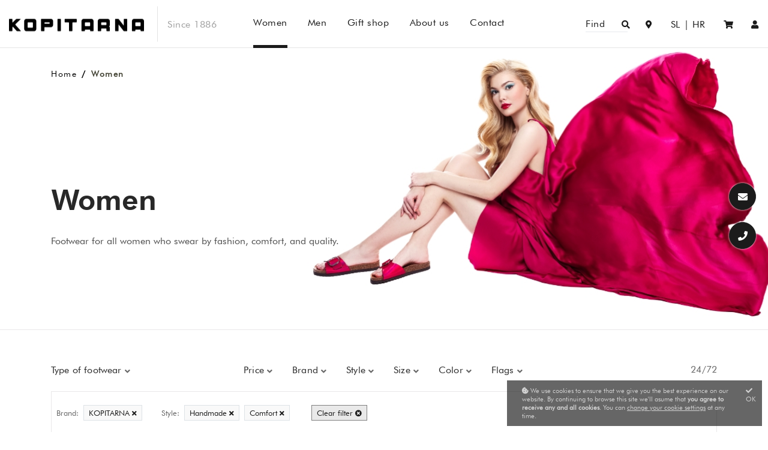

--- FILE ---
content_type: text/html; charset=utf-8
request_url: https://www.kopitarna.com/en/women/?STYLE=355%2C354&BRAND=KOPITARNA
body_size: 36517
content:

<!DOCTYPE html> 
<html lang="en">
<head id="PodstranTemplate_PageHeader"><meta charset="utf-8" /><meta http-equiv="X-UA-Compatible" content="IE=edge" /><meta name="viewport" content="width=device-width, initial-scale=1" /><title>
	Women | Kopitarna Sevnica
</title>
<meta id="PodstranTemplate_pageHeaderControl_pageDescription" name="description" />
<meta id="PodstranTemplate_pageHeaderControl_pageImage" name="image" content="https://www.kopitarna.com/upld/xl/3328/zenska-obutev.jpg" />
<link rel="alternate" hreflang="en" href="https://www.kopitarna.com/en/women/?STYLE=355%2C354&BRAND=KOPITARNA" />
<link rel="alternate" hreflang="sl" href="https://www.kopitarna.com/zenske/?STYLE=355%2c354&BRAND=KOPITARNA" />
<link rel="alternate" hreflang="hr" href="https://www.kopitarna.com/hr/zene/?STYLE=355%2c354&BRAND=KOPITARNA" />
<link rel="alternate" hreflang="x-default" href="https://www.kopitarna.com/zenske/?STYLE=355%2c354&BRAND=KOPITARNA" />
<!-- Schema.org for Google -->
<meta itemprop="name" content="Women">
<meta itemprop="description" content="">
<meta itemprop="image" content="https://www.kopitarna.com/upld/xl/3328/zenska-obutev.jpg">
<!-- Open Graph general (Facebook, Pinterest & Google+) -->
<meta property="og:title" content="Women" />
<meta property="og:description" content="" />
<meta property="og:image" content="https://www.kopitarna.com/upld/xl/3328/zenska-obutev.jpg" />
<meta property="og:url" content="https://www.kopitarna.com/en/women/?STYLE=355%2C354&BRAND=KOPITARNA" />
<meta property="og:site_name" content="Kopitarna Sevnica" />
<meta property="og:type" content="website">
<meta name="twitter:card" content="summary" />
<meta name="twitter:title" content="Women" />
<meta name="twitter:description" content="" />
<meta name="twitter:image" content="https://www.kopitarna.com/upld/xl/3328/zenska-obutev.jpg" />
<meta name="twitter:image:alt" content="Women" />
<!-- Schema.org for Google -->
<script type="application/ld+json">
{
"@context": "http://schema.org/",
"@type": "website",
"name": "Women",
"image": "https://www.kopitarna.com/upld/xl/3328/zenska-obutev.jpg",
"url": "https://www.kopitarna.com/en/women/?STYLE=355%2C354&BRAND=KOPITARNA"
}
</script>
<meta name="robots" content="index,follow" />
<meta name="format-detection" content="telephone=no"/>
<meta name="theme-color" content="#000000" />
<meta name="msapplication-navbutton-color" content="#000000">
<meta name="apple-mobile-web-app-status-bar-style" content="#000000">
<meta name="author" content="4WEB d.o.o." />
<meta name="copyright" content="Kopitarna Sevnica d.o.o." />
<link rel="icon" type="image/png" href="/favicon-32x32.png" sizes="32x32">
<link rel="icon" type="image/png" href="/favicon-16x16.png" sizes="16x16">
<link rel="stylesheet" type="text/css" href="/css/bootstrap.min.css?u=1" media="all" />
<link rel="stylesheet" type="text/css" href="/css/fontawesome-all.min.css" media="all" />
<link rel="stylesheet" type="text/css" href="/css/slick.css" media="all" /> 
<link rel="stylesheet" type="text/css" href="/css/slick-theme.css" media="all" /> 

<link rel="stylesheet" type="text/css" href="/css/lightgallery.min.css" /> 

<link rel="stylesheet" type="text/css" href="/css/style.css?u=13" />

<script src="/JS/jquery-3.3.1.min.js"></script>


<!-- Global site tag (gtag.js) - Google Analytics -->
<script async src="https://www.googletagmanager.com/gtag/js?id=UA-40512397-1"></script>
<script>
    window.dataLayer = window.dataLayer || [];
    function gtag() { dataLayer.push(arguments); }
    gtag('js', new Date());

    gtag('config', 'UA-40512397-1');
</script>

<!-- Facebook Pixel Code -->
<script type='text/javascript'>!function(f,b,e,v,n,t,s){if(f.fbq)return;n=f.fbq=function(){n.callMethod?
n.callMethod.apply(n,arguments):n.queue.push(arguments)};if(!f._fbq)f._fbq=n;
n.push=n;n.loaded=!0;n.version='2.0';n.queue=[];t=b.createElement(e);t.async=!0;
t.src=v;s=b.getElementsByTagName(e)[0];s.parentNode.insertBefore(t,s)}(window,
document,'script','https://connect.facebook.net/en_US/fbevents.js');
fbq('init', '159803677825108'); 
fbq('track', 'PageView');

</script>


<script>
    jQuery.noConflict();
    var ManagerPathsRoot = '/';
    var ManagerPathsAjax = '/ajax.aspx?lng=en';
    var lngJSON = [
        { "key": "BTN_CONTINUE", "val": "CONTINUE" },
        { "key": "FIELD_COMPANY", "val": "Company" },
        { "key": "FIELD_VAT_ID", "val": "VAT number" },
        { "key": "FIELD_NAME_AND_SURNAME", "val": "Name and surname" },
        { "key": "CART_ORDERED_BY", "val": "Ordered by" },
        { "key": "FIELD_ADDRESS", "val": "Address" },
        { "key": "FIELD_PHONE", "val": "Telephone number" },
        { "key": "FIELD_EMAIL", "val": "E-mail" },
        { "key": "BTN_SUBMIT_ORDER", "val": "SUBMIT ORDER" },
        { "key": "CART_INSTRUCTIONS_1", "val": "By clicking the button SUBMIT ORDER, your order will be completed." },
        { "key": "CART_INSTRUCTIONS_1_WIRE", "val": "After submitting your order, the pro forma invoice and payment details will appear on screen. You can print them. You will also receive the pro forma invoice by e-mail." },
        { "key": "CART_INSTRUCTIONS_1_WIRE_2", "val": "This invoice is only informative and does not contain shipping costs. After submitting your order, we will send you the final pro forma invoice to your e-mail." },
        { "key": "CART_INSTRUCTIONS_1_B2B", "val": "After you submit your order, you will get the order confirmation which you can also print. Order confirmation will also be sent to your e-mail." },
        { "key": "BTN_SUBMIT_ORDER_2", "val": "PAY AND SUBMIT ORDER" },
        { "key": "CART_INSTRUCTIONS_CC", "val": "After clicking the button PAY AND SUBMIT ORDER, you will be redirected to our safe payment gateway, where you will enter your credit card information. Upon successful payment, your order will be completed." },
        { "key": "CART_INSTRUCTIONS_PP", "val": "After clicking the button PAY AND SUBMIT ORDER, you will be redirected to the PayPal website to authorize your payment. Upon successful payment, your order will be completed." },
        { "key": "ERROR_AGREE_TO_TC", "val": "You must agree to type of payment chosen and to general terms and conditions and data protection regulations." },
        { "key": "BTN_SUBMIT", "val": "Send" },
        { "key": "INQUIRY_LIST", "val": "Other products in your inquiry list" },
        { "key": "BTN_FAVOURITES_ADD", "val": "Add to favourites" },
        { "key": "BTN_FAVOURITES_ADDED", "val": "Favourites" },
        { "key": "SEARCH_PLACEHOLDER", "val": "Find" },
        { "key": "SEARCH_PLACEHOLDER_SHORT", "val": "Search ..." }                                                
    ];
</script>

</head>
<body>
    <form method="post" action="/en/women/?STYLE=355%2C354&amp;BRAND=KOPITARNA" id="aspnetForm">
<div class="aspNetHidden">
<input type="hidden" name="__EVENTTARGET" id="__EVENTTARGET" value="" />
<input type="hidden" name="__EVENTARGUMENT" id="__EVENTARGUMENT" value="" />
<input type="hidden" name="__VIEWSTATE" id="__VIEWSTATE" value="njcSGSK60+2vlBGltPxgtqZI1+x4VlVjVm6Nn7VuDssTyhcqwLX3msMTzPcCrTfcBzlKTYqUE4oJJF+dXS6D6yA3EmNFM1F7CDwzgT4AcMKCjnJRQbu1ReNi42jsGF+q9hf+jRZAbyfJrHy2/PrrNERjGaRRAOpiXY9M1t/fh9Jj8hwXELGGRqjtgnKI693PR1BdZxSe9FJ19RaSefUWv+x/nHZGm/djh6NgdUYmWQ8XolqMXn2IYJgelIzE5gOE36lJpWB4WcRHydMXbQcl+T+8pEdhBj8C8S07so+76FUtY4JJ685YSrDyL6YCSN5CvHE7TuWBFXY0pihrQOcSTJZW7r7oljydVTAC9DWaE2OIDeImyBA721f8WLANY6YfpT2y6SP4YGNzLTxFumIMit1g/p1GH2ok4n0ENNpErUUF8f0i9V6JJe5bFvMZ+nflx2JsVcjRq0Ooe34wNRCYOFk+E8rzecpmqJ7m72yaaVXIPLB7jLBNfHxw509eUgJF+xPyXhqn/6kxw7nY55YQMdbYqSm8OyXLkXl6h6P6ZPu/KajPhovz9qUevfruOZK9dP4zjRZ0NdVNPexTDda+P+d0ypRz7ICMHykAGhWrbchf0ISI4jxadodv5/fM3YMNGNFKgRBQ/L+GkxnF2vTgs4C7xH0bcSYY15mdAQy1QyVIA4uTJ/o9geTxQv6zFp05SkY7mCkgvw/PMDu4oOEhwnXm2FBn11tjTCqGACHZXiEghjeS3TsOaTEqN02Xa+yceNNCHwRhKDL8kL01Nq0dHCJRzGHIFsZzBY7ZcUsbZC30NdrpZxqNr5yEZeEDXOv/UM8RR9tFyanzTKiDyWGvTY6c1NiWg2CnVXyNCXpoYQRbYZRCBt71d9V92Yw4xv6RNZje9jGxos4QNQ3IuNfa3hnRdl3/wV3LWxkWKqX01w/f8GjVF/UDhkVpP/jc3KyjzJ2+nSQ1SR2OirsxjYZugGYQcphvTiUP9ADV+I+kh2Ka0dKQ5A56VasICpnoIVncUAVp/ZfdyrYgMz/0l9ElCirtJyw8KFeqEFihB+DRpHfWlTxyuJCJCZGvCBlIbL+8vkVbK5/TQhTr4qfGkIzIhgDEWehKwtEIGXprEv+VIvYKs40Wt4WvR0WI7imnvCpefb7JODjzuV9LGcCL+Oc6IEKlpSwT7H6tkav/HU//phhywYDhEkBGswXa1Ba5fq1EgTNuFVi3qNlx5iKb6oZlA0hZ48MEzL6V/F+Qxv9eJvAWiP+Fdu/vrSMTPPYUoUrsexhD09J2d5Vo06C+EX9H+4SkAXOi0kP7piZ7YBL36XcudBbdMeoK2lgqcQhnweSLtuRh2EmQqoHiBJQ6NvLbP41HRJWPtceaVNntgG/UB928kmzVD5yfvy/eB+MlW75CKtC7XVXva5ybiNMweLRxXPRwGk8K6nTZBjoYMr8FPfIBOy3eWQu4JSfL2PYxgGw8ZTt6I9HISowU7ZUjFsL7wdQ0t08SeLwxp8MLgB63nARTFq/ATMj5DfZnSZqlFbFVPx4DJPSUqrBMx22qzo/88AKQurE11Yn53dTgSrit6yDliPHEQAWk5/ccpe8+rhrS2fOxSbtXxI54p5rw/XZPwarhR9ZGgzQ0TsmMtObRqdRdYsbRAiOV0pKp1axA1k8CJacZpu6nkrW0f25TaDaLKya5pN4Bqo2CgoKjsOfhdIa/knJBNtk8DbPWLe6usme16cVwJLHf9/TO+MTl6em35cZpOQe6ill1zZuyX5MOi4pgk0gHbjEYS53pilAjL5XIDmEzXJvquPL7dl+DN5NSW94pL+Jc0Jh/as/UllSnRfdVXwXQUn2SYW+HdDv7VRq5IpZMUHu2EWhdHmtX7MD5g14Mab6wf7U+xOtvbJiuTZuCfbEs3UT1q99eAcbEYt88yZMdhP4mFbwvXjfq1W0lYfxWXf4Le5GVHnPNp16Yonr7x4tBMz8lnO/GhInA5yowWBitDgqV6RWKaj0+mbhCs7770x+KJi1QH+EGO1Vxgf5OUPX6NtZKQ/ulZV5ybSSKxOtwuUuPIIGxqMvM5zDcGSG/+MLHNiWRMbzOisVrhknc0R2B3z81m228Hri5CArfRriAgXqtg4+I3lvSxbBYMEMUha3YXPDk/VM0YMXuQfh5YgsZ9wfRa1f144ucvQla6x3fr9Fv93VjMbd4DCAPBk1aZSkCpMDp0IiQ4JzxR9GpdPEfqiYQ+7gehIY/p791bVMgZdbHb5LPYZOebnISJ3wNcf5NEBqw56Luuax19Ljh52G6yBkmO3tTWgGCXnAj0+n6nbbHdzfVVlPNeVWGmOsmp9Iq5Ovkpu6x3bbdkJsvRZGfCTlFIGg3OagUSLwZQHfjEIZgiC2HsAVIXIEp2+vbOmN2TDsMZqk1QVCQKTNh1WVb02iKpKYCe5/29e1hGz3PUXC6yq11IQ4UXBiJbHJTea1kzPqf9/n6cLHr/fpeBEtq1lh3PBBKtp+F8cUVFrw+x1cEwSXgrwpCedaL7POO6ZdQymM+p9M6VZQsg5n+7KCMa16jJLWbjYHjyzz8rCWdA2fZ7eaCllghH9cX7DUocpXemfuzc6r46m0qmS6dRfsU7IWETUuZZ/1JNyRJAzJEnNDS90ksnozrbbGR3mnGnb1j97L52h8vv1G+m+W0mi5CLlRzZ4RwhxpnEX1ELKNdWUUYmHosJyN7cMLtA65P0wjRukhw9AK0WMd17KQyQl2WY4oFAChR6BAKE+APYE/q8witVosdVUWtHhlu3iSYLaYzEPYCb4umK+QyoPnBbglq7zJE2fODVJ9xj7jZYcReopmd7W3RrNer9dKuggvya+11cDnEFrI1wQvwEfOYO4hErBz+SJoB5WZHtWF+vU+MRMYZdZxuS/ooYsme4uakpoNhlwHDEKjSWV1Fv0JPAzMkq2U97NjRzGk/3wpSJ3dqTDOz9zlIcMftXGnYuTHjwmGsKVt8xBnCzp8BYfR+M22l6WSIdQSSYeiE7oH36bmqTSAQIg92nZqOBU30pO4emuKdvoN2pjnqb0sDrEeoOOfglrzUKQTiLxr15DBjlnbgVj67ePWkO+6/3sHqp3ZBC9NdGhWoQecO0kE/L4o0hyv+RyPMC81XmIC9GEPg2iKci8sO13OMQxitxM9Ts5mtUOfAJQtmQfp+rtD3BubDYrhNdND6N8gqB4MRcrg2ID6mHBcK58v/YQFENmtjB5a5aJHLc8HUX6qXGlY/pU0FFIKR9ap24NIyKB+8CV5QSQVjl1//gnDkYRM4ePYr+6m4ZKMatif4B2O9Mu80hYy9DAkSoYmZVIypkrT6UzNW0gK3bp+REzswe7st5/knaCOXAS3rRHKZIVPyQ+uGIH7FtJTPskABliQ8bGt6t4g93q/BNij4gXuVB4P7E866Dg7ioAMjfx80GnKpsnwA8Y9XQLgqP0ye4J7HtDjIR3cFMSlg1rCB705tHvs1Qbdl/+oQou9EcSgKd0Cnrtg9FQEJhZtGIjtQ8GmComNdcgmHNjixi3/[base64]/kOXpZ+3dr9toUQZys51Hj8sYNRRNDSflBLCC/zPQutPwXHEIR2lgbtEfC5sPis74nGj1/[base64]/EMN7+h4O/9O6hzbWD2nafj+pv71aPD7TEL248FsX+yanBUYbrjaPQnDvGPgV1ZcYWMNmys7X53s2GzOVX8KZbljUFadhdIi5bYqqS9I3OzriGnF1jFIKdHIrZtujo71twduDWb+V75cFq5pdRp6KS5KdIBEVXHVSBeVXbye3Tk7zxNWj333X/5BTReizgSYh7jWPlk7WNSI7fev5O2M97pzrZ/dJq6fZ2eN9PT2NB9QXZv453RhsZC+ZgONtz7A2TxmbUl4tVCjlMlIwha3OLJLOuWh6sfPfTbk0uZYAGpWlqrPh4Y4BwSJVvcnzv8oyqJg/[base64]/bdKIlWeYwpt+qbeh4u+DDFsfyjI74VRXt0akE+Drxqcwr+089VICSyJLDwXSFNZADK9h3PnShCmRuSPmwD5yqOxMAep8OQLKmk51qMCe5/i301h5dx/hClBXH9FCewYz9MPVoZrSBCsi0Y+K2UqPcS8/MCRrt9NRtJQgq8deKHS93Vk6F/d8iizJvjL5ED4tE9DaHsXijLwVXBYTkRdMljLQDFMJ0zbUhaNwoCMZqKJwlKRET9BdZWBYxWyE0ACI5D0o+7ISX6FMWkhmerZq3lYIarCh2VfiWsfDfo87/0/qwP0J2knwo3aC011kHCNv1hJySOPoKiPqMJd9YonZv3sltnDgenHwN/+TcYehn641p+ScvoGn/meOkTqMXR/wvsGJTekqWOO85HmeYfrxUaPbxjyobQ4WRUxwvtWz1WckeGAkmuQZkE241dzL+SUHls8FXBwSwqJq11aFBLsVLYWMp//rhdM7yYJ1DoZbLypyAl3iJqfhrLou/SCfbGGPWMV+qKl8yeJkh767NHP0ZoKdAy1Rw8VcrTl74XwutsGU5wNP7AywZaCpX7KnBspI3wlkI5LC6eiVaELpGVxAJIwN8fmNYARtczTIyD7Nns3vNm6ZpMEBWUhDUb6kjCuomb6HsE4PdLDkRjkHl/ZZbXkaAetFXnEQJ+vL95LNJYyCszvEmIqYLaQePq1HkXTb9fMNdcOuTeUvTbwFBHq3xxvxHHVb7rEMDKT8xwnh8e1k1Vubv4eWJpv7s7F8pf7JTt6CtvWku9mApVqj5QVy4QacEne8YJJEKjnNyVJ8/GPRPFovi6gCvySzxoiylwyhJBxt4Ujj+RW2IywGYhBxjFT0XORTILQy9sH6PFp4nMmJjpwZ6+YEJ77IB2Hr0uNwt/p0dI/QvTWbiVf0u0cHwb/m1eb+zkSM7mw4/k08vZN3mbihD4Vhqkc/j3Pyg/io7HGegT3UpHIopJKtqrlP+bJnTjFLpgrJdzEQig7luOClocV/GSrybMJWoadcqAYz7SXrBR7LVWe32D6GQmpjlwuRGPwaoXerzACsKb5NaI4g89ejsWnsdnPCIP9O+9t/dC72Yfs8xQPvyPTFDK762KiSUL84VFOLwv91bHNMlOyJATnUQFfxsrY0h6awVGrVYRTV2Ry5vsXyIxLPAqyUyDd7I8/88ZfkiSaJSbUXSuPde6/jkDHu3V2rpMdx2AXBJcecrluHKjH/83b/ykFfgT4K6MlOQ4MyVrPqveljiHOZcAAtEXPG/2vO9P3Y1iXperkOdvEaJ6YFpzTWJoGImKjtSjp+q1gfN92SzT9cvxt2Gk5p/1qb5Knq1jkZkX6qjvjcdEPmE4u5QI1SAvm465HtDdtitOkDyQ0iOZgDgQbPKVbH7UEAoMU2oYq/Ytv9nrXrKHEYMB0jlqSKpOOX+QFHPsItJd8Ea2SVfo8C6rl6GcfwnVgNZZ5BeXxNX3PZzl/3E4UDQfBxFM2fYZ0vW9xty3UkZ8SSlM/Ec0Zlkh+f9raiWexkFdH8mxudS/7uDiuX77UbxSxQX106J26NfEQML5YTpH6xFnwM8xEUatoRj2NOq7BhdcZhLysF7OLW3hlFk7jP98F3Fgm1luR8lgaleFSd4r/g80u/8PtrRYaO+uXLQ5Rf1thxyRayseEekS1nsImT+CoZa93DIJVC0TAqYuG4Eq1YdDuHkd0spfU/bVHWDc16Q5D8+GkO/j16NHciZs2yAwsvMLbmMT32sixcbWPXfm/gb/iP1N2wMTp7OUwD5Fe8Sbms6aFqt633Tnd8reJfwTm6BUtGYS1nMf/5x58AUk9aYG/[base64]/b1CuJGD39bYFmR0WEJHqxLGciKZJKxXOguIcEQQh87OPi8iKDiHueA4CpJkx+jHrTq2COxW75M/6nTlDRkvY2SQ0Tge/0RpnI8Tj9itS0uXO8l6Vs6hiLs7A8ux0I4Tnn28MkZnYEOIEoRrjhtN53wWCKJB3caAywRCQKl/1RUtTqoPQibT2hBZZwX19ja0oXES+d3bDLk8ic8GZp4Ayw4WiNxRMYDtrudO4SKW3kUEam2JCox3Wervwd9k94QSdnFdMq7oPNuFuGSZwkyYE6Gt7DdAESdych+Ir0lpiUX5+afoNlEiLBaxaPRb2LzdagC7xWJ9jc9V/XXzGrFpI9rujNnsWe90UUAWxgHcb3GkV2gsW6/4QcmbYzLo44fo4xQD0epQbobPXWgeDRXiagd2+1xdyuhOV/ndVoMZh0GmZqaBHUL/dd2ByoqeZkNRnBC4nAiLYGFaKhVlSurn5C2Vb8GbE93/vtxVNyqcgqopvnMsRM5bjCge8mnoDsIYjCSSkrfNWL+qCfasThYVwcLOkil6JSA2PbLfCWg0btGcTmtCpaU9/r5CoOwZ/Q6cADip18CnVG3eV6sdPdXs5M0CdxbQJD1/gjnGIvp/joGT7hCdJuSq+bUo0IKvyrj5e7a7pw2HZB8VFwXFWAwLeI6VNTrXTBNPQgPS4dfBBaMEtFl1VLfVbkRPXapiZhzV3AKiT0C9+qAeYf+YukVZfNhIiJ2m7HaBxL8pZeFXispYkVYshU3eNdamYSsONhEH/DD2hOfFWgcQJGC9BK3ff84oPyfocwh5rUE9XN2/wb/eQt3RvQVf3Rn0iZl9hqpky9W1vu4bG73QqjMjWlqqBXQK/JkmmCnk3bFGICNdqcJdZrKvSz4BTNOFF5DBBktB2We9kdVsypKvWySg6vguRE+ftFXCaGyCKk2EvZ4ufRamRRHH9lMBgKix0zc58Z2PYOcnmzOtIWPLfHj9ZqrB1DZzfagMe6JiJnHgCJCa2t/K6TiqyIGgSpqMZLyoPXCdQfQPywR2/j6yYAXZ3ob7H+2cp5lSA8xbz6YEiQRTd77xQ/[base64]/oOiWAfpvoqjr4blMSkqVbGRWN/ZYdpnmSWAqgyO1u9L7A+TYv5WucH8vkYK1v5j65AfMiIWC/PK0Fmb1jgyowNrLgYlKn5+3GbNC87wB3nhtBLGYdjMQJFX+YTosuQdmCOUOB+puRNiBFwjs5Ok8P/wwbprwy5p9TdAkSFfqLiqSMtwpMqs3lKoUSC+F0Jwp28bsc9Kf/QnK/yHulFNsSPYVeUPvsleciq9lKxvYQyQftbaMu6vK8UDGcb3fL69zo27jgEOMVJj2BoR6KIUrdA/jr6cIRb+mnqE39yG0kLKvuLlMDW94IVR+8Du7H9BxmWXGHyLR7GZv/Qo4mosPcypOmNsx3UpHzmwxvSPw9xEubkdsB6n6LaV4hRs/eLLK2o9+HBBPF4xeiVm78THJrkI/h6Yhvgu7etNjJE9+rBZB9cZEt/VM1Z2soC1RDkPtf6vUWdhW/Yx52Ek4bFn+PHy6Eajm/SFG94aNpIqFGyExWNmPKDVn9eCEkU+GkwH4sWmzE+kSvWBp4xZQyvX8Nvs5WNKBD+2r1WH056H6sFWIp08+A/m4U0RZafcjV2wpMvBcun60II6WCBPMhDgrfKeugFz+fmb9gh9nmRmgqiYcW0Xza1IHmUnJfTmkPFWoT6ti1g8oV+62A4dH5EkDqgtk11WZTDYNNwdT8ekFI26NjNgVKtuBcCVAMCPWDGFbgQthKzcC06RS8NIzVcIx0jW2sB/[base64]/DCrWMUs9tyX1jgcnQJ2TYQDNYtFe7tttsq5ra9BKEjX22HBAF5MrFNz4ZND2eLP1OwxE2af/S4iw6m+UrRWbdYRpFDGqhspljrOkasdXsU+6iI8FZ2FKJ2BMaY2tNqI7AVLtz82ExMrgS1kiuDZj0aUFmfCgw2TyZ88LAV+JaxLI8pCMZrChmiPXAlAGMs9HdJl5Za5e5FaSRNluDSn29TpgZpw37ZJISJQf35jvcAhIthewD+se0rmchT8rHCJUybqEIYt/a/sF5ZSB1W9VUwGUPh+/96m0YOAqNeDZ1MBM3q8JglYspXxOKBxa/p06dMPucXmOPPMj9KxIFQZZeCn+Tq9BGl7tew2xt+InSwkrau4v+1cXJw60WwKmdnyMykWR1QVZdopReeDYS86hdG5PEQvAmJM30aA3Nw/MeK+jtBPa16v7vsJrYd3DCkJboG1ADSCJTkNem9l5lNLdNndGm3r4xQ8c+uL3gL7VHET8vMvDQGs7WBp/Ojv/N3YOxGOcsEBg5BMu1qsz1wnjFtXl9JjoRNCb6eCabQ4hQEpGZxa16VoSPYynWjqdbs+G5vTKZKQuCCMhYml2miI2/bnaNluAf57/xlVwXaRDe5q/evcRi+FsnKhgdzEePPgXF2ZKjmJCcEobWMg+zU49kOiGq8ce/3XhVh5YXzMpJuGM2/mFa79gQ/KcNtlhyev0gNpmV1duR3753vZVlMztSj0C8wxKs4GnW4s67TNhrJGQT585thZXYl0U9F5JWVQQBMTr723ZTyMGexfdmUOr/p+U4Bs2eZ06z+d1KcbqhJbiAa6U74lRC7RlApJDEX4HtvtonqYxpcCItIpdQFSFu+oMlVl4o4lVFai2O48zMU9BLB92ze0MxuP+ENIwZ+5CXjaM2Tan5HLxrpxTrxfnUuvCjSCy6SXfDeM3airWG+XiBrxB83WrnzZIxNG+Ne//qrfZHy2qV4Bp0aGcWBCK/Gn3dOaOXii/T4yWsImikWwDPBObgst1HTtol29yDe0QpkCSIq72lvEqqULFFPKEDOA4bLyzvxmu/09EEKvJ7TkBeqgtqvadAmKm44IQqAnR7l8uGHyufSbQqjv3cHePNpBFPwj7nsTsEGiI8yRvM0MBjCV+yitODOL2lPEumTxcQLalqXS0zNum69wzvgkRmg8HK/q6rbdf60Ze6v6DKZG8nPgvnVCETvC+b1R/FqCgDsu22TAJi5jJrb/pZ4ZSCUVMU2RSsknJlVpJ1yGYL/eep03dE7jFwJPBdLSKHrNHqPbfdXHZPyRxjxw9Y0aT751beKEwXqCQ2lJatfZhM3LN4SpAxqLSUeMW58EW7mm+djFnd90Ps9bCTk1hqAGj38QJtpa0zehFMrOII89XYHdaNNWNLVgoncTMKZbgHb/ryey2O1dwKCuM7Q1vfn83l1bddmoKto+Pc6lN9F2YaGPmlU5tFdIsQkMh/4F64Z0SHqFsMPVrq0SCEfd40qYleehxVUerbSwmZJegkHU2O5hzuS0+0lQ5CvZ02VGri/UVP6WMWnlutxJ9qj0nehCIU4X9CDkOkHnVhtSE141xDcT3teFRWT8l8pUMAkkjNkxPN0Iq8l/NLqOoV1B3Fk1U2r/bwPBnommgUaiJTdajo+fXsFEG1gtdEpSob2aQ+6e51b3bajlRZkK7BGxXdQDfGJabenxJmrJYQgUJsPa51VMXsVKHZ93GiT09h+dRdI6KHz2CLKqWwXEXsYnb1JczTzdfZC/RzTRU92JLoq3Dc6YjFGbBUaDZCueU6Issp2NQK1mDz5qBHGt3ngXs5N06V2r7bxDvMFlChs1W5lBILi38g9cVLoKLzdnWnRJBlLl/P/ohA884dOrbElUbq5I9vJE4WbMPArJlPNa+0yUGmpJ5NbgY4bZSqDYtaWBAR3u9L+32Vh3b5jqF7YsB88zDTn39v8+2xjB1vnrtMX/HK7LY6IFenwPQb5wm3pciIC7NT80EE59j/gH7dK1gWZLEOiRZiBYpwMaN3LC9oduTPbmoB8R2m8ETQUSPEIXVfzLqGM8JE+gCuVrrPsy+hHHYO9R79KDOFIeh/XbwfYVLirOzUUllUptNA28QEsiujWOFC9QvkoXtY9mRfVcTeJ0VRX8M89YSOs/2w+TtnsMVyuF+KnEl5c+fPS2OMCBrTa1mk+zY9DRpJ7Y0it9QVN0Kdhqj6utlB46SMhohB4ixWSi5a78GZwnFeBeJ6yTjMV7whgYeBuJ1tqsLoWFrFHJ9KjbznFzva9ImbWB3S52rRrKuj4whCAnZ4r0cp1doHN/2ovug8tVmE1GhfeCV/1Pr3ssykjyd5dEc3SiQDoWiSWdITCivzHiXysYoRGfbbCHgY3XH+LIGwGHSrAL40jJjPyyV9Y7JTdi2SfKFoFXP8HkgCYhnG9p8zZi3OXBN/uRIEOuzaGiWYaYVh0HN3xK2UQYBgxnn2sSudNgmSgNW3fokXOynECI/GCB2OL5KWA5DBev79lzqElf4uhpni09T8KdkbSy5BRScFrDAAfQUmomijkNkpzA8sewDwM6FTIU+eGeHYwsjqofsqzdoyPxXY37ClSIEOaqEqtwrpIncTYmb43ZOTxXW805KCfOxelmW+ghTxxX2RlDw6XrBWNr7V8/D+caA0Br0Bbqzv5U+5bdhXvk0/E5/DUit1MVaqTCNKvBtggb/jfehE1sErsWWDr8TW2ooFhQ9IyijrnhRg2ifGk5Vvz4dWRhzJkpjIQPTOGIieWfKUZkU8fol9xLzbYV4VeRA7XWwyY+56a4jKCTBNl5xIRzib1kocXV+Ny133/p1bGzgbHM1iqsCryss40DNMOtewrUwVTMwjKPJMaqAVI8K6a3yS0hhL2KZSzdANtZLBaeVXi+W3sb+b5/ZNfn5ViPQAvMS6Yd/[base64]/Ee+vkP0IJoU1ysT6nsJQSdtkFG7Jql7izqJWCm9xzNqwE6Yy0wVNDe43ADDvshq46YF6v2dhh/agzTTXeyyTKjxDLflSBv3cHCTSoVmz7IoiCE8sCESZQCp8AFIlyoF5f1c+1BarWH+uVFqSfqYHaa9ev214drpm7K+lv6xFAHFd6x86SpPpR99RrMYpAVvPQnUwBNLNv32B3eG+UP4JyPyrF9CoMcFsE/CBBtJWv82CDH2gt11d4uf+kIwDsW747oo//W3Rv5MewXe8Kv2ZYWVYkApTE+qbQSd91RcrHtRrkZs0/dxHDbX26rhia2Eq6HSyvFl7drqJeHpqgTi0DBjD2BZvAhs3Lm3KDHCjFeiN/cD/oHZEND2EYkBjm1KF8lJGxNcJh3lyvmpsypdabbNhA6UepJsNdRPId4CuZnfefyj3///L4cHMJBHOtLdp+rhY4ZCFEYg/q+fpnNkw5NTLPKfXcacUPu89Cc3t1HJ+e4by/eF2x/uYQXgIkLhc52vubKrzBDdiiZvUBIS8B5x6I51GNt3Qrfer7H1PB0xr9ahLR9QKNfqPh7W47UKUjJwLATIowsr4cb9aVZ0QZPw23Ouz2gxn73n8C/7V6xlxHVvGE3IvGX9N68xgLm0jCBIHGD1lay+6lWrIPDHjPYn/XxaHm/KY1sveqQy2w3cuyWZ0fft5g9YVmhJ5Gp/ZaH10F67ltsssDgxO2E/[base64]/qWtr1AAREn5Mr4mJCRd/HQk5zQJtWDqtFJaeSQsvrBJ76GeICcCJ6VTIORm5/0jHXU3xfwWdWrR4+sgTcCqZdU2JF4R8V4Rb9aY+PKqF0INnbLv5FRVBYJL6tplpT9fQzzKM8VLszEK/[base64]/asWa7E/4JgoDxHVoOHSX53PphLCDOwAc+s9B9QaoCuxYYAj/VAuYrUO7CcWSwHuy7YU4l10i8jdbIq516hBEsFpp/cwOFoUJu6HuLkTVtJpawKURKvKkz/JKM6Du/z35mGKtdymrKwho36g+hPU6F4Pf7UmVGPe7mtWsFw+xMXhRRPXliSR/Ea8hNidKuCIel6ydqNUjjwDD9bkwpnS5ZFJfKo5On/jhFHC4+mc4WMEkQJfa4jDa30OCN/[base64]/mQPSXBhdCLyjz2BSv/XgtQEh4BPgwPhDAap2oWueUBlcsDKy0h+/6+RGQUSXe3OHVubhQS2/3AvJmXa6vSY3fTcAZIQGGY75eW9SDW/3E0beON3cZYfoY4JINY9Ac3c69hstVBG6S349P2E+AdA5kV0HBACH5luJg3yu6bA71RXdLTjZGjzYZ00b8b6k7n1EQZmdN8H/OamQJ5yjPq3otprx1Z98k8ymhKzCt8dFOqQp0hAmQSQX3kSQMsI+QmWRStN9geGLVFhHs81zhlY/45cAXqwQF5ikQdEROMUM/FbU0pFRnqoaIhb/dAOjtVxN+/QzFlVII2YCEpbk07IZUOlcipjlNbHupKNLnbSHkVrkpUCBcH0fb5Z/1JBdLTRO9UcQo5bYsBvsDJpgDKL94MZkHlCUOXLeYJxwzj5JtEFSngRhEQycxqafttL3l0dCTacgwt+bvknMwRAb2ohVDSreTEbqm2KsgRC/FeyzMpuHV8URJj8ccJiQT7IujjjDZ7ewA8oeF+ty5uFHGO5z7yAuD7c0xEVKJsHS0mM+8ZuQZ+3X3SseDDgfduiZXviKTie9UOvIXRPkW0lcP9mFSqKLHYWZGX9h8P66QScl1JDBOmjYUdb0N/e/8plpJFnGOPSeY1df5LYZ4mH/h3cWPZJn4kLfNuyqDbsFzRf/p5kj2LKvFJ5boqHoucEk5ksL6pzP/A3DHJfG+k1+fL2VopFcAu7WPtDQsQCnLSzafXXwWcO9r+nwc3zigkb1Otmex+SmOy+66CxQaRI6RHJkhmt98K9pLIuSYDoU33OlmroYI0g7xCSAbvc/whPBi7ICZtE0CoEwcqn5N8NF/fhnifNlZHfn0pZW+ZvuTDXP5O5VsqHGYwixrcMXeMtPD/NaK2GgWtHTy/WZwrTv/cW+l5J+uIEX+OcD8WnIzIbx93XWnRma/jfuQaqy+IvbKSoegbq17VT6FcOqapCuB/QEP9AsohEjtqy3qKkUffWM8iz742QZ8RiX1E4maKLPry/ek9HwL7v+KoguuRHOx0yAbb+Nw8v5uTdfGq5Ti0no4IHUFB78CxuY8H2hWAeW8qISVjOvFwqxlHJi+KL/pYaNSPAdoZ21EWBPpQgm0QJFdq2eoFkQ2iopRDBCzS2r3EbtMBavh70MkW9+cyoGQd2nnNwvfqyl4AtOPo/yQ9wdUqt7qodpmdj2UxnEZTjVreFz4ofPgtcXm4kWkgiye8LdqS/IPXz4S48sVVM0Rglwd+hOlffPZj7i1Yhbg9nTbZ3AxNWgTowDiVhfoNH/G2/foq/H85tGmdb/xWwWnpMXK+hF0g4UQiZD4uIOlAuAdf17OWdUE9QrogH8bDDcGI4UmasTXXNhAcYk7Xi0DcJvgyAg+5kUxBuvdF4YxE9RBwQluc+xT3fkFgU5j60j31hmxNfyI7C8n/HqyKAGkzxdGzno6znY0F/sZqVd221wT/R4aCeqiz5wCexXnL+f6XXkA1gfCtqeHovjJtSz182dxYqNHGkUWfkaKDsWjxP81Kp1ypIsxg+mPc+OgPQlCLheTF5HX4EDnaHTKSO2/JoWYl9tnFhaSvdSGhiMrbERNw/AeCDaYT8vGLgFlBz3mPh9wF/Hbql15lXw+GQy+SX/8CShPgzOfhg5raDooBmhS0LTy5mUB1MgdiNxOvx2Bk7vvalYpzgLWpoLhX4l4Rok/ihXprcoiCrbTFNui84g9/1BMTHhRyjSeh2QR7e75Yd6iQKyEhsbVPBkVC2D5C/HJZduWx0UoWqQFQ+7jpZ8NqKsRPUK/4rv0WFcbCTprMNBZEGAcBnG7RyQhjdQhMnqzaL8vWv6Ypxyp01tx+w8f/tQElqeRQ0pglc0Yzh7moJvHqxYk/dglqrA8PBNUxHGOpz8Ss8XfIPCy8W5rgW/uZiznujX7j55NbA7M9rtARpP1EExquHv/+P1QP0wyYLCQGVvuBb+QmJRLi6/Wvdx5ZEvB+hplUg8aWnzc15flzaQN3GiFy6kpcMdNmHyz+fjg7fI/4V6d4KLuXjFMHfCg+3dSA+qCCuxC6KLqfwCpfZFge7CkGQNO4JGMtCFt3VysxYR8c6RHwensadPRmrZ1ynE/NAJkOElK80rcnQ6YjxXbepTDUD8KQ9cPg5C2RGx38zx1drxU49pV2SzvAbHg6Ug6ooadw8UHzbfDrvxYMQ/Qs8lnRJMYPSCVIsOAf6b4ziV9UbzCkmLeSuMBw+jVJBZVhkeaxC+YZ5K9m0WiZi6aBzaWi7THkYDhYaFR55wng9hOjQwJi/[base64]/g+CnDIxMOaqUrb4S8GBB2yRnI601qjsvBzBw2Q9/yy6c9iFv9l7C55uD0oWkim2ZF4gAu8nFDT8Nk9GGx8hrnl4aRAmmwvXKxO0Wk8aDuDgH8bZWIuYakgToAcEALmfl7xNCOICzK2jczyu8M0T9nZNqDluSNQ14Tu65JX91mDLl09Cg2/LkRjPa4SfrbQKXw25we7MZbEi1fRlI5YJsItP4hsYjppvjq3wgj5LxGJVQ17tEoBYDpRaJYtMGXmH4ilGeLT5aKK5AFSvn/ODb7FrF5Q8RznV7ZRhg5bEg2qhFsweK2m4Juj3SOPReWbtworM9S2NtKyUgUcxSLISbRYoRnH45ee4wTJXxWECSkt2vODWSBcUFf0nS30dVzBL3CHtiJ1X0SEdFQz1BClhK7TaQyJNoGTdRByoIWRl/wpPoqQEGEh8hba1ZVMHz7HtXUJ5ypdV+BW3XphTuhC+mAJoEn4SYBYKSUNI16qSNyNnAcuFgUJs9AELq7X3Jk87A/fhW6S7YBKschNzwVfiXq0sBXl2msPuDjjDNUgNCJk9fNtC34+Yg1t5KkHMHPGtSDEdWMs3QAEjCM/ezFTJg/T0HgpFwp1tU0Ss0PJaq3T70SWLDp52EH92bxTG1etm0mZTnUJz1hthrJk0LIq0nJlr7NC9JyPLdGw6S48Gfoj1xkEKI7n7PuqYMDQaBC/90dCkykzcV9/UzhKpgbJCAt3s8UGlSbiJ9uWFADwC8V4CMoImrROznYOxn0oJQGPVZAeuNRfXrYatD/Kzhc+nT8u2GQWEtu20ZDZK5/5QfSgbfxUscqmMWoumT6IwwdWfzuTfLDHh2L8Q2Q/41lWjWw6xIWgcDKOa26JdzKopBbLgz+1fKAK8zZmG6nEa1Y5/saVANO1TyC47wz4hctf93o4jdyVO59WZ3EqJJoyMLuv5i/FeNgQSeNvdBX+GEEgNjsaF+6Yq95SK7gBVs0JU0JyMLVA8PyN4+wRt3Q6LKw1UaLQlcItbi1Lwyc5tdacjH/1lMyUEVaIpJrW5PXagjwR/7dKB/D8QlLv3/p+D3tDsLTwGNvtF+II8p/Z+A2JWcHAfT5seBEJ5RMtNnJMyLsnt/lplsrl5jjkZqBmvaS6CbZzBy7lDZstZbdKusK3TIzKEyIEXRUw86VCUnWXUJKqq2VVawYrVEjld8K5Gb+fGaRAg0cMdc3s5eli2Y229UUJL1WWBbz7L81IhEIioyfsrxZ2UUvHxsQx9w1b8Zms/VXn2Ik65oBiRxBhkJQh8oImFAd9LK8VW7wNpb9O1k02iDOnM2kTS9qh1P2U/[base64]/XAebBAquxf5IP6iv8hGNyEkh6O5HGpTH+oUeBhdiRrGiJKPoUUKFmH6gNrPuE45R+b6NQm97CG4SssJ04ruWB4TAcVunEsaDoKg+QA6eZ9YBvY250oYF7dcR6/YoVy6kxTiVuwZLcF943D0KaMIfqXx50XPrHyV1v5hDW9z1lvDxi4WG/GwTDuP6Hw1M+NAPvspedRntYDDipmgZ8+P4h/sqTt4+Ig+i6gIX4nU3lZkWBeWTDFLD08cGxCOlWhgzP+BerWNvsvJCUYNlLksnxIjsZcSUouy8oMJ37z60pNxzcOIwnOxNF+TRIAwSNzsvaOjOW2Rsc5Ernw0407kLMt7VLXWJOWumJ0yIUBPhzRg3JoedKBnkngixdHYpFSXSM9WOAGnOo46i6Gp6rSkN/xnsftj3FPNOjGuBlqKKTngczGM7B84Xr0fv8hmP3xItz93sbOW3WJc5OCJqfpi+K2ofOSy2h9XzPaERiUl1C7B15H3bv4fIDz8280SIWPBvpYTAmXkqfkUQkoEkUECD6SUeXLDAYR9AicutDX50Feysil8G0H2aljfAh1aAux2cGP3utn99zdaP7Irvv3RhsW/gOdFQdJ5EPnPiIM4XtOQXQRb1ez27u2rGZcRpPCh68Ieq8wEFCebqp3/Tj/Jw1YexP+Trs7CG5lMNQv89uRXpa7jvpnDMCJGQ1c7vN8DIZmhvzNKhwNozNerecJjcAerkw1vAwPBfhfWujtvWGHCntHoadjMXvwD1EA45d6ofZThH7sSQcUR5pmbLBaplpzQxSL0AwxCWPc3En8YfEVFXu2voztrK9BcFFDxY6n89ow6twDW/412Ka3gz3f80PnZFJAO6d8ayGfCITEILNNR2NarmPsaWm8EzxtsSWXUd2Y5mL7UGCANlLrfBZYt9eB0Qyb3sSpHnA5QvKWtQo1rRChvRDsx1qfkUqSK83sUBgugBO/yA6kZepcTxOE3UN+0TLfpY2cb5GKPUyggqUkiGuVSDYnZysq6pV5uu5QagWbEc+eCT8MgB5rcafSXi9GLwWtMEmqfG/[base64]/Jk5T85fT7j7/B0C18vYGexjPBvrQShg9QlKJ+enNED2AjFMqvTbq38V656sMHIktv99itI5wjNLmszONfWNylqFCOIvlITS0TcU6Og0xyQnjSptDQ2hbESDD4Q/ydRAv23+XOAMnj5dhLcW/BZFhFfROdpxdSqlozekRM/q8YxzovlrYOaMU2j5NVvuhstX+boMsZQxDRzB5aOwDBSNtlnI2qhMM4fnjDfv14AgHdsGhxuRoOrNYLEjJn26vMId2bNQn6yHXK37Je8A9QBCHhpD0usC/RE6Gr021yD3+XpOGtCxLHfyn/bt9kLVF881szq9WQF5JMWfOYrcT2S79kJ/eJAyfWN1PHaq8T2RuqMKYGXf0sbjtUEZCwwom+/yXmKEZS1K3xWptR+qD6xXggPVwnskuapnrA2Gn9t0s5ai3OEVHZkG+rb0Q6UaR27o2vQFaZ/zPW0pAorrUnxrnhtJMy0tsWY7tM3Zv3FOmn5txbSiHQcOnmNoJS9A4ghU0SxNMefdtiyEuQMqvJP4mZZq5fqb9D5W+boOT3+iIGNy/xFyYLmZcmzZlZW2Liceqk87R0t9VIEs19Mm+G4P28QKSTvBLAfsbZa+l9wPv1c4k2/egFX7BjlpCIEeKXGynioJqP5etpKfbuUk4hRiIXQtbF2fZnOsaILdfGe+Gtx4RBYZ1umcAG8wOxlobMPEdWkS6Xc1IPyT5UnOQLk2pSWYpA+QY1Rj6SfcGnB3RvsLW292g4HMPCC3hYd1iJJiFLMwn/[base64]/8wfJynA67I37qggFOIStD+1kKEi4wJ6JihDJTwoSeItSYep8YMamuFYhPjQz+bpdGCyGcnNIx+8KQfJeHe8pcYdGY0wdlzF+RpJZ1AvnH/[base64]/7fZEPw/4mHXNjqVJVfu3J6/cdEV4pzQa4u9NR5iDoC5i4dcFCYZWWXAy0fRwrm545MVX2bquf8B7DWph0l1QSJtwOIKRkku0PSFWRiQrq8eBQVt7RFpIqzdJNhE1p2zUN+RQKwq86x8ON7T9vd7G+KOtt1hz9StgtokcJXlkfXYsRFqGwzRZDKGk3z12ZaZR7/oUHNJhZ2mZ42IGH0PbZTooCRDElda7yT/0dTN+5jO+GDJlv8W2lKFG1varnQjgha9HQ9RJvw1kr0fyYmzXWgcLS/2gAEcYUDpK5cxWtZDwkERtN3Z1swRuFuYONGSf1IOadt2NEBXbR0drkxGPxEGHcdlkQ/FmZ7Gxuk45JUEyqxlGldD4M2fpkt8D/VJc8BRWs/WJfk7fxsNZWO9X7hO68n+sAGitMfOfXKjXCtjj+qcCxm81JivMULNqeFVCiyra3cQKJUaOxC/OPpjrf4vM+dlT++LeJwqcs7o6s8jh9pxu1AMZ34tY1cno59b1no126he4IlqiEnErgN5aEc7TAfT3Nx9n+8wXDmEZmZ3edc3HQ0ljC3Ia4q584MKA5VIHD+j6kLRTlnKbs+SIqTkO98RmSqyMR21sP+mgYv1/HlO7gEP2djzBv++CORUpLSFJ3TLdacHrwfW7SITzol8ANLT46UiGC3me071zh+qoObZClWk/FYczxUb6Mzc3UryqaxRzDjeaOSZ7y0PT7Pkv4fLKAURECANdCx4Mu6OOWLMtEhCcOEINkrKxOfP9Nc3hQFej1T3NgnPm8vUtP2HU8rtNKSth9UpYe9sYKI2Vcskb1QkaqfaAxgLSGThYuMNJ3VcEBRMW0w/KfhZBwRUGYs2KfF9yPy68JV440cyw/[base64]/UpvkDevw4old+p9BrcofPhOYK4/B+qcMuFvNuIvyBX4oQNBzbgzuTr0ZEq1COSWYVJUuVPsWDz+10V/eBNSQYV2Y/MBGjnYCWpAP8RquM1gMjhw6xMWIsXMliMMCCbSGHzSFjgIvZLSxfJuHEQKoHlDkxPB4HdSvhfcxRku6ipOosBEZg1gjY42euozaNWo4wqQtMtYMHkhvO3b8BaVQ+SkCRJbrXcQGTZSDd/59HH33P5NI3VDPXpFpE3kmBvw0N4WUgRkxyRPlLtzeANmga9Ul/98VSl78cdo4oOZuDiD8n3z5uP4hKbi6Mt5ckydo0rjzAISgZHanrrA/[base64]/I/Hzu/qEW8utch96oNaPGI4QUd+pjG/uCObxawACug7onJb2BvPVy1LU7Hdj1Ad9NHOv3rBarzjTQQfohxZei1ic8t32XD3vh3Uxwny1YwE82D9O17SqEus0mVZngX0hesyEuVg8SIqsFX1jtAT3c6tVp/trO6JBojq9cEnoSn5sq0ogaF2bitq8ikciKMu9+HreYU5tkZFBfkTNMroNHvgQOARDwlzOEC5Wke2iIV/ZccuWbL/mBniezfJTBzIfFzZ4+IGdyiiMIp2VSafqK0ln2/VSdtWtdlfuCFpy/X7sMmL2H5cdzVgfmtWZfvyfCypBfJs80xen2k3kPSPCbxGCy2dLfX8QFScyR80s6kDIODGf6c6eDArTxiRtZzZcLi1DsGK/lz08KrJHa9mHYBu8xfIDfhA9HDeY9FU66W1UL5OwvznQjpiGf+SXAH3f36wFAN9SiZiMdrY4j5DwZKKgMREUw2yUP5QqsrTskLd5GRmXO1OtqCQPA8EnH4Pte/[base64]/lnKuT8PMrKDnxnfrvGtx7PjTw3kGS3gtG+gKVicaV4NGuBb/UxELZo7j4lcP35uC33wkBwe3FK3B6VUr2L9L9g0KVL0k1dwr7N/mDnpZDmt6BT0kWRlWfLDaf82T74CKmV0SsIbeMNv2uhinOKe+VDAuU3QQFTvKs+upDfXNb3TqhLQgl6xc0BosTF/o7HEZ2pQfI0N3ksbOne9ou3VRWDodZjQKk+qnBi0TwL71OwoeDkm3sPzQBlXOknrYZXeU+LMO7VSk41kFWSlx7yZiN70PiZTheC0KUJYnGKQrzP3OuXampyk1wZ1UzcUXTk3264SYZ5cGjErJABkrErYZOt9BsGFxAPoG0ieK/pI58H6/KWBTPDEE/uXQGI+WhNzEGOgd+Dh1Lt6L/eqfDkJ8tquuH7MxEcyQDWzbHg159XPNM2rEnb3Ava8SRyFKupdADkSDS2xZW212NfsNrsVYz8vsu+l5wecfC6+9FxzIUe8xQIlQOZ9QcUQGX2f0+6DbPpmEnjLhQOKtsrKPtEQ89SnbXjONkEajv9A54ZbC0HLtiCbNWeod/gyLbZnaS9SkvTCj7BsauW6qjf0iJbbrm7D4fZ6QFyK6gCYjWTbgl8CbN+kuUhwyt6P9zw8QVLXI/+hzfymLuzHTtQnCnd8svB23IYv1x4VSX8G+drmKhY3OsBxgU+0vTBDZghflUjkPkl2kZhdn+PoZPg0p3YhtWxrmyvU9CglFH/[base64]/74+gBf2UqeIQLgH5kVYlKbS9KIljOOFJwARikxrjM7WJDxxSxK9C2H7zss9Y90iIDjnYEc7Bz+fpcN3nIbNadYWWWs2tpuzFtNLN0IFlOsGyxSQNeofcJrf1D/7XfBclMnLZsDjp5HxVIz8YD6W+/P0WaGwesuUNtSW3djuh0vEheGp6JkZCgBMK22gsZmPnhTYLu1eYrzXYeNngQIYU1FYZljIhx/0+01DIgbAZpqpA9Ls87Znpkd6fUX6r5SrSAFpzFJJZ7MjaXvNEy+4K+IXvdFR83XooQzsIDlR32BnAq6XAEpB/G1rVIe6mF/j1M26Pid5V1Q7XKJlidyMvltufiCIqNte9G1YSyZfWkJUBVoiDBSFRt3mSdBajvBOCjpOnNn55koyY4vHSZ6votzJSrB9DzErRmxXLAQM601Ve12K8aQWoa14zOhGgPQxF7t/TLRDE/YByyUTv5dh3t3Bhv3hC/UmfhBGITpz3lacCnXqEouQkM+5TxeXQPO1ldfx04zeFuf9hoUgT8E9zMbB3YHz/Yo+onVFxRK9OIJABFmwAyMti74eL5V4W6x+ownFbkeSAXlLfWad7lpvsw2T3VB7vltk2L3/oYySzYPePAin4JzRUkdSDJroXqpFtL2poYN4V6YAbehWWdwgZuI5NcVAEXnxA+VowvnNAb0O5VPwNp5qxsQUtI2lmPAPNUnbdyjtK2emF/HYbOUdmpXALCEHSlKYybn6OTTCTwyWlAMIc3QaQUiMKvHYdiMedrD61c/uA5KgO3jItyIZYERqnE5pT4IbL2EIMlz0a3uxQQcN+U1PV830brlPZcWXj+pCoDbWjZlmFOmt6lftpUa21AutGdwjUxRfOZGk6RGwIrp+RTzs5/YIfbwjAkIp4c1TEXMN832GvlphKeuhWk+XDjr7iP3ec7wLpK+KXgmLjjjdv6IJ4XKaLuEgP4JnEQJPGhkrz5e85XHfHOjC+k8cwVy9iWwi1m88WTbZdPGjxnibLxm8KHmPe78UWwvY/SlZ3YnFRHFFCiECJba0o9vs7vMoecRt8haGOflVaGqebg8tlb4jQ0nhaW5BJ6gz9sYoXIViCwYkpni7uTOSUG9mPDM8VtLcrkqSAZ3fvY8W/6diVOzBs6+W90H968wSa9vtBRstWIASkhCaHdNwYK6efe64XhGmFrOMnJApN2xMK4hLMz/ic1/A6BUvLVud45tWrSNDweF7Tbsnamrq2uDXKO2TpyYty7cqR0Q/KrdIn8Maio9TrKSO/crQrLE+DoWWOjTz+c+Ub5BblYaw4IWEGSVoJYYWvw2IYdeaPwqZxTiy6KizuveiUgB74+motYMcu9an3CflgNP3hHhZa0PukxjbFt9+alh4yckqoPoWbDNDvDYNu8tRXWaRyI/Jhf27ruLa7O9OeVtTape6Q/[base64]/yPQQXsE6qFRX3p9+W8qzkogz1gnnIuMs4lwsjiTrt0Qu9fulpFHrsrx5H2OYjpI1xqErvsXWjIvRVNhgUdlKyIbvRqEZHj9U4/c7nOCZ6YNjVZpe1fvHk19Jw3szgUzJ43HpGA8U0MXzdAtCD+CR0yRyMD2vuC5Arf+8zh1huHBav4Xn6otfCbtwoGyb55Zn7zpztNSj7lo6UaKJlpBueV2vUNq89ok5C6/S542sdRTylq28AgObPhKpwqS7qr1I0U6YRflSHSEI9/JZL/uCHJ+iQYFIYrGYtfZ2Un6JEy4W0eWJr+hXRyTYoth9BakmBXNKAYPPJhcF1dn674tA1pQIn3URttfym+M1SfInBOa7/ylhO6X4VkotCWzSbA1YALywTk5yd8d78/Z7oNyssHHcbRBtNpMYcK3LJNjzm1PCn7DF94cPJ4Z13Aj5cBIiq8i2+OmflnJTXyZDI0A5Lipb49Eqxohoub6sd4TWSr+yS+yHl/DptIri1Sm26o1y82C9xIjiPykJBcSJtyGb0lt8lC2yFSxJpgo5lRHdnphN7Owr6TNhVoFbBZJ/2Wh49O8nx9Vfz6yA+8OdWrjxbVhKq2j73SxWFUeMhKptPv9Tz/F8Yx5OoNvA5WDvrXMjp+EuhKdNeLfdrFsz84F1Wk5NYIIiRlVC4GHjsEzgDNgtXCbR/9IelUK/knqDuf+50eM7ImjqDlMEkRDq9jgboevez3t4zaGSz+MCio9HXODpahMJchqMMMcHG/G7WgqJwXzSQf2YmAwIASuZDmGsweMsybya3NluNzKxrEzbx0wxLoN/zi7HbVD1OAD2KQfbPqHVtYKMa8mMz45ZxZoLQ0ZvYpKkT0bwdfLNwteT6um/ht8sxa9rBfpyxlASTeD6Syk94MorUuovywLzDz9Sb4cZ2JUGtoF8aAyKp54cbm9CLTNGRgyEMrP8Hppfn0NUl9dKdjwfXhP0iBLO/wpyeAhYWFATEq9cOyflr72t6Zmv2indId4ELKIGCEs/Go2lnj4R32tBux0bHuBA86y+yo4G6Zz6h5e77j7sfItfTsnO6ZmLJT1PvGgWODbcAEqX/B8tCl3A4SYYq/9UXpD/8iZE/fYFn5QM9HZx3//ZDXvLKvZQmkhD6JFvWxbCD/1y+gAnMoIYiXrM1Z57pZtJ6sAvCkF9TNguo3DyYwOmM2w5e1BHt7qtLIgDCoUQtEzvqnkXyMB+naabuds3DuygROD2iVK65sQchTuX59b4sJ5HWixzJHIg/tcSjtk29X94WGGfFNpXSJPaO5DpNYfsuFy9XwrVXTn2u8rW3K5mnHQ8F3smN0b7ACEPNLbE0e86C3VyPRudXll3NRUD9/lpp2dHba1Zkw+U5O9N+3Tm9ngDxKohT0n50aWId35/iPM5L63Ke9bAOZ7G3KrJrgi/AZoWC79LJPHZfS2UC5F2SDN9iM2tOtMmfy0yG89Q5gmJcL5Q58pgIGGMT11sEc7/CA0hdwMXIMfIck9NEmT50FicWK7kaBTdM7TW4VsOgvgWTCuv9Y8sVYOHbiCyyNBptE3E0LUBUk3m+jdrUKnzkA1D8Untbjw/X6POuugkeUF1HLOUfBLkZUQLgyEoz/kOp+YqVI3KtOYe7CBN/10aaXy0MTjURk9T+peVIO2M7nRx/[base64]/6vjDUF1z2pxtIgmAY1AOR92QvQAiI8Ict62E/gHU5WYq977G+UFVHXKRHtzKZKFvgfkCnVeFvpdkTVQ0Yd/Xgf0Z/SGLX3E1nktDm2pbElp6gwZo0IgTMehPmKO4KeBvYwFeBOzqhkyw6P3KtUgs/xD+8UrHv58XPr5bNk6g4XHhM+orBoH4omhZ6W990koKxYWCLQqxsqPSw9jx7Es3SlY2dkr47wwO3YwjsMiODwdwkMI6Jl6UUA2vaI8ZuDGBTALahL1cmZs4jv6xciDPo3wHrJdELKPlTlPDeU1kEwGEgQv7rKy/QRiMjvOSGbGqChkijvL/1WxfJsSdnXSm00cYqYws8sOW/GhHYkVWEWJgACi/o9rkyrml5+HthxUEpB9Rj0suve5g0SqnMQWDdTbXMXCk9KYuv8M7RAd+PaPAeBuZRiGA+q0DJGSdaAIOZxRX8K1Nk/[base64]/uW13l//vZtq5bf/EwdiHqp7DeY1MEBCdQUxvkJCwsI3MRl5ysf52XeF7dDY57VX3IG/vr98UDt9zpKZBqgs728n35FKOt0mx3SaSAjPcC6dlhW0wdJnAzdPduRbnDGl+/ZwHGEN+ch/rckhkubn8M62L3U0vpP9ClS6AKVj2l6pzipL/j+UyOjpV9gNiZtHPvn2ZWmyeaH8bKietrKNHIQ5y01jKes6GBasdTnu6RMG09JmBq4sbeclTPWIy4BD8PC68El6QUMiam7/W5L6yoZbJdRAIDOO0/lHq+6SNdFOpmw2VcozXFvRqfWfB/[base64]/h9RAE2GRYWq7m4ZC8n7fkpMbi8S3gVa5j8DA8dBKK+xAAgcySCXdx+w0mVbX6vmMOITFpFlxItpbJmROhzENiaf/necbgfHq8TW4pG+dOtojieKU8b0aEbybbA7yPzXnKl2Mx1UHcwK9c/Rqm/KagrpSHi1cULuKF5MiUe0M58WGhBY3zFhYBySn9TQZtf1CXfZdovtxS4qO2pk2Q+DdqvwRtQFGwyOWzoMJOPi4wqWYe812NHtG14Ve3GjWNo8lTh8as71X/cw1XdRFKLjm62DxDUR8sW4iXHyX6Eq1Coo+SBYIYFv+f9zLqLaEYskKNsSSXCoJDMmj6YEWNNxxeZopDRSW5j5t3BLUhrnbaxED/vx4VcbMTpMIPtHWoulM9953A10obsxx5i+zQN3EYkLOMV6r10naMzw2q2FGFrkmN2Sp6wFXPr9mGZjlsO34bJ8or4O+/rIiWMuEyTUosz+9ol0Ov9a77yvNZvCBBNF0fM6KMg473NWe0uW23bc997zQEwKTZV5k55OE6nQ1UBcb0h0ZdjSvlaKoJuVDhqK0t8P/z6ChZpi96unxF2C0/AZLUxpzkuX+564JcCD4F9ARe7CQZwkLNVBXnC1h2bu+dFUiLMd7lXmusMSf42wG1VNIO2UqMSh6i/xFP65CR6A6GrBFgswqmH8DV9jNfY4XkLk78Kq4He6Qjz+otoZjpod0tl8xZFdUyHdBh7DDJ+pkk6v70BKhU6NPDhWVkgV+Tg+xloK6ZmYVgUXEQ3gRFMHoGyXQ3vNjg7VHC1kZdaIz/V1a1mMvoUx1yDYQ4DPMbiOM1Kx03VxdkDqA5HErCNhhiKoVTe0auUQiaPDTkAE31foQ9+gVfOWx2d5LJqMmv8ylJoq4WFuOaHPXafWkXtcMfDyxHG3BQqvap9LAEZWTlaWJwc+8IG7/4ef6UWzOl7otuwtT83O2/SS20T3N7wkpuAHelMqqSk6P5y8Uz//PqVKS4d/BtWJ3hTWr4urtVSj5+aX0w3BAxYG4vS4JiJRIPN/pZEVBQRWDXelld0mKjYcmbXh0KiHDvHSrCMDjUxv/M5wrge3uvmxFYc2uUccb/3JyR87OV+rQd+EnadNdNKYe23AedLAHWvfR+GAJjSrgkvTAey5pQh67T+o0XzzwkfItfMcYV/6pC5vIq1MLvYbpB5kNR6cMvoVkwlraH/QpnV1OIhcnkavstbEIEUZUu+LiXzxOaCXelqrm0Z+a2/lfp9JlxGJInRUmRZWeFfkjlGi6ARi7ENFA53hJUIKwZUHWAyka4H7kj7eZO22fiyze8K1X1fmCkmpRSGY7d9/cbOtxd+6Ptve0Cfu43XPxTdhdxjWXurUHQTIIjgnPWm/qoghX4xV83d2OI5q16TO0UsR7H4V+sgyTVRmIhfUTvMjlkDaDEns/HE9F2+Pi/6JX357x9xH+cf+pznkGcGDMF7pd5McHYu1qXRJelqzyDn/nQNfWUltEcv21VJyEIaM8q5opRqWhKDtc+I/uMSHNfCQDldV90i7R7KA7FX51zg3xNsbtlp4dVcUpi74sS9TemaMsi3Y36u5LxXKZSbmSvsYJlST425kzkAhZ336f0gbdG5Dyez2AT4lutYmYbaZcghK5LNo6uc5KKo3cXaBmM3BTKdhi5/kl3jPVy9kTlz2X8BMekWFMvjOF6PP4OoEy1pcweOuHouKQ3tPa1bRC9iUOl+jijIJ42/1FvqTsf1p1V5ByBp/SSnpRdkExhLcjLpJ2GV/SAMVvUkH0nWapC22EAKfugdNfgT6XHhhoXwAIq9PwbkFvJiFBl9wpL7IRUEkvMdCjKS1Asry8GZVqokxs3E5M21zlE+V1Avcz3hiaX9/XJAkQ/m6WEX5VVqrZosDxJTi6mW3W/sQxJZCHHCXsAn2Cu9YCJ4c4oV8U1cryqc9ruGNaAVg02/kCYGsMjOeIh5le+fcOmDvulX9fSSe7M5OCnCau7YCLHVvR4cYvs7eqVZZq5Y3DiYgypI7uKJGFCSybcCClFqAYLm9ONn2QOq6vT1JOMkDwQjvR7kcuGya9+EHR5h5UHGc5CGRfU5m8d/6L5YfC66AKDmYnK0Lb8iGOC+h+XAbbUwJsyfYD0RpeaSxUd9TWAjEYkh2Q26404ilwVEH5497hnJfgYAIduLjlWx7GL1qj/u5m+nosAYqBL2/sC/gz+iwDmyHVklt5bPTIqkgCg5a5WLLbo/TFrGvZCOEAe7ocwHEaB0fTojAIciS/wndur1kVPBFvpsjdgb661cyfUm93sSZ76XYrDtCvsUn7T4pdyNnK9iFuAkeU+T3BMTXMsNRbRFdVflqjELAI3/yhVOPkMjlH175Y+Qb4nTcVxXuyIYRoJxHGVWO70VJ96539YbNAUbO8by3d+GDZQL6vNUhMIKzA9B9QJmXUEZisXMq4DAi4tDIbiUJAXmyj8KX/8qagFerp3tOGmVK1UwbYXPYk5usOTuHe8KY7bsEuCnaEZuEkFQBEBiPn7osNxZ0vxGV7CGyqUQWPrZMM+Uw3eZlSvMnJ51Z2rjvgqOdvmlP4juCCltPqkuCje56rVHICGU1QJLAbw6T3mIT8Qs0yf49sEzzqV2biHoQpk6iYpCXexYQCtPMj7/QSY5Ki0PtfM7e62IMySR/b4Q6juE3W2C9oiUrFSTcgIWXWBDlB1hEIa1aszDeCfUV35hQ97mYL4FGGCueIsjKCE1L3rJai2vGgJtlv5RbqD8Cs5j8bykEi0I9kXtGksjAE8/q5/5qeHa05ljWzuqLuo4np6TLA23bZwM01q6GazIuNzOq9yp11ICB3wLEThcTvveolumPNDRtHx1Gwz9c+3nN1bvY0l1r9z1iQPMNLI9/KNEKH1EvH14RIF05kQneTCPqmvujrLL5eAe8VoG3eSRhaXMAUVaogoWK+rncrZdErKFHM3T1tyeP5T//PCrAgv1ADknimeQAuFhQSSMcpUK3u50fCzmIHrpzaubwHRgT9FVsRwvOe4itEJzB640PUBpA+Hsb94A+Lan+CRMJ9YCSaut6gdUcgOZoHO0UBg3QsQbb8NtzE19oSW67rz5l+6TpesWMb8RsN+k05PDtREQFy7mGLTcgZ/jjtIvFTHG7bqEHBcdK7Q8t1stXhebx2tAnS2wqlEhA7dRcR3blD/1ndAm8HPJX5a/q29I3AjpExLgOtzKc/JI7pBYembE19sYOXeO2b41qynbcViEWUm6EAOQ1RoH7usPFmQfA9n/[base64]" />
</div>

<script type="text/javascript">
//<![CDATA[
var theForm = document.forms['aspnetForm'];
if (!theForm) {
    theForm = document.aspnetForm;
}
function __doPostBack(eventTarget, eventArgument) {
    if (!theForm.onsubmit || (theForm.onsubmit() != false)) {
        theForm.__EVENTTARGET.value = eventTarget;
        theForm.__EVENTARGUMENT.value = eventArgument;
        theForm.submit();
    }
}
//]]>
</script>


<div class="aspNetHidden">

	<input type="hidden" name="__VIEWSTATEGENERATOR" id="__VIEWSTATEGENERATOR" value="CA0B0334" />
</div>
        



<header class="container-fluid fixed-top d-flex lh">
    <div class="actions-right order-lg-2 d-flex align-items-center">
        <div class="d-flex actions">
            <div id="PodstranTemplate_container_header_ctl00_ctl01_panelSearch" class="search" onkeypress="javascript:return WebForm_FireDefaultButton(event, &#39;PodstranTemplate_container_header_ctl00_ctl01_btnHeaderSearch&#39;)">
	
    <div class="form-label-group mb-0 d-none d-lg-block">
        <input id="txtHeaderSearch" name="txtHeaderSearch" type="search" placeholder="Find" aria-label="Find" value="" autocomplete="off" class="form-control shadow-none rounded-0"/>
        <label for="txtHeaderSearch">Find</label>
        <a id="PodstranTemplate_container_header_ctl00_ctl01_btnHeaderSearch" class="btn-search btn-do-search" href="javascript:__doPostBack(&#39;PodstranTemplate$container_header$ctl00$ctl01$btnHeaderSearch&#39;,&#39;&#39;)"><i id="faIcoSearch" class="fas fa-search"></i></a>
        
    </div>        

</div>

            <div class="d-none d-lg-block"><a class="btn-stores" href="/en/stores/"><span>Stores</span><i class="fas fa-map-marker-alt"></i></a></div>
            <div class="d-none d-lg-block"><a href="https://www.kopitarna.com/zenske/?STYLE=355%2c354&BRAND=KOPITARNA">SL</a> | <a href="https://www.kopitarna.com/hr/zene/?STYLE=355%2c354&BRAND=KOPITARNA">HR</a></div>
            <div class="btn-basket"><a href="javascript:void(0);" class="aCart position-relative"><i class="fas fa-shopping-cart"></i><span class="badge badge-pill rounded-0 p-0 headerCartCnt"></span></a></div>
            
            <div class="d-none d-lg-block"><a href="javascript:void(0);" data-toggle="modal" data-target="#login" data-user="regular" aria-label="Sign in/Registration" title="Sign in/Registration"><i class="fas fa-user"></i></a></div>
                                    
        </div>
    </div>
    <nav class="navbar navbar-expand-lg navbar-light order-lg-1 mr-lg-auto ml-auto ml-lg-0">
        <button class="navbar-toggler rounded-0" type="button" data-toggle="offcanvas" data-target="#mainmenu" aria-controls="mainmenu" aria-expanded="false" aria-label="Glavni meni">
            <span></span>
            <span></span>
            <span></span>
        </button>
        <div class="navbar-collapse offcanvas-collapse trans" id="mainmenu">
<div id="PodstranTemplate_container_header_ctl00_ctl02_panelSearchMobile" class="search d-lg-none" onkeypress="javascript:return WebForm_FireDefaultButton(event, &#39;PodstranTemplate_container_header_ctl00_ctl02_btnHeaderSearchMobile&#39;)">
	
    <div class="position-relative">
        <input id="txtHeaderSearchMobile" name="txtHeaderSearchMobile" type="search" placeholder="Find" aria-label="Find" value="" autocomplete="off" class="form-control shadow-none rounded-0"/>
        <a id="PodstranTemplate_container_header_ctl00_ctl02_btnHeaderSearchMobile" class="btn-search btn-do-search" href="javascript:__doPostBack(&#39;PodstranTemplate$container_header$ctl00$ctl02$btnHeaderSearchMobile&#39;,&#39;&#39;)"><i id="faIcoSearchMobile" class="fas fa-search"></i></a>
        
    </div>        

</div>
<ul class="navbar-nav">
    <li class="nav-item position-relative"><a class="nav-link position-relative p-lg-0 link-dropdown active" href="https://www.kopitarna.com/en/women/">Women</a><div class="sub-menu"><ul><li><a href="https://www.kopitarna.com/en/women/slippers/5/">Slippers</a></li><li><a href="https://www.kopitarna.com/en/women/work-shoes/9/">Work shoes</a></li><li><a href="https://www.kopitarna.com/en/women/clogs/10/">Clogs</a></li><li><a href="https://www.kopitarna.com/en/women/sandals/11/">Sandals</a></li><li><a href="https://www.kopitarna.com/en/women/flip-flops/16/">Flip flops</a></li><li><a href="https://www.kopitarna.com/en/women/fashion-sports-shoes/17/">Fashion sports shoes</a></li><li><a href="https://www.kopitarna.com/en/women/ankle-boots/37/">Ankle boots</a></li><li><a href="https://www.kopitarna.com/en/women/sandals/14/">Sandals</a></li></ul></div></li><li class="nav-item position-relative"><a class="nav-link position-relative p-lg-0 link-dropdown" href="https://www.kopitarna.com/en/men/">Men</a><div class="sub-menu"><ul><li><a href="https://www.kopitarna.com/en/men/slippers/4/">Slippers</a></li><li><a href="https://www.kopitarna.com/en/men/clogs/22/">Clogs</a></li><li><a href="https://www.kopitarna.com/en/men/work-shoes/8/">Work shoes</a></li><li><a href="https://www.kopitarna.com/en/men/sandals/12/">Sandals</a></li><li><a href="https://www.kopitarna.com/en/men/sandals/18/">Sandals</a></li><li><a href="https://www.kopitarna.com/en/men/flip-flops/23/">Flip flops</a></li><li><a href="https://www.kopitarna.com/en/men/fashion-sports-shoes/21/">Fashion sports shoes</a></li><li><a href="https://www.kopitarna.com/en/men/ankle-boots/38/">Ankle boots</a></li></ul></div></li><li class="nav-item position-relative"><a class="nav-link position-relative p-lg-0 link-dropdown" href="https://www.kopitarna.com/en/gift-shop/">Gift shop</a><div class="sub-menu"><ul><li><a href="https://www.kopitarna.com/en/gift-shop/wooden-products/59/">Wooden products</a></li></ul></div></li><li class="nav-item position-relative"><a class="nav-link position-relative p-lg-0" href="https://www.kopitarna.com/en/about-us/">About us</a></li><li class="nav-item position-relative d-lg-none"><a class="nav-link position-relative p-lg-0" href="https://www.kopitarna.com/en/stores/">Stores</a></li><li class="nav-item position-relative"><a class="nav-link position-relative p-lg-0" href="https://www.kopitarna.com/en/contact/">Contact</a></li><li class="nav-item position-relative d-lg-none"><a class="nav-link position-relative p-lg-0" href="https://www.kopitarna.com/en/news/">News</a></li><li class="nav-item position-relative d-lg-none"><a class="nav-link position-relative p-lg-0 link-dropdown" href="https://www.kopitarna.com/en/terms-and-conditions/">Terms and conditions</a><div class="sub-menu"><ul><li><a href="https://www.kopitarna.com/en/general-conditions/">General conditions</a></li><li><a href="https://www.kopitarna.com/en/privacy-policy/">Privacy policy</a></li><li><a href="https://www.kopitarna.com/en/cookies/">Cookies</a></li></ul></div></li>
    
    <li class="nav-item d-lg-none nav-item-gray"><a href="javascript:void(0);" data-toggle="modal" data-target="#login" data-user="regular" class="nav-link">Sign in/Registration</a></li>
    <li Class="nav-item position-relative d-lg-none nav-item-gray"><a href="https://www.kopitarna.com/zenske/?STYLE=355%2c354&BRAND=KOPITARNA" class="nav-link position-relative">Slovenščina</a></li><li Class="nav-item position-relative d-lg-none nav-item-gray"><a href="https://www.kopitarna.com/hr/zene/?STYLE=355%2c354&BRAND=KOPITARNA" class="nav-link position-relative">Hrvatski</a></li>
</ul></div>
    </nav>
    <div class="logo">
        <a href="https://www.kopitarna.com/en/"><img src="/images/kopitarna_logo.png" alt="Kopitarna Sevnica"></a>
        <p class="logo-side">Since 1886</p>
    </div>

    
</header>
        <div class="subpage position-relative">
            <div id="heroContainer" class="hero d-flex flex-column" style="background-image:url(https://www.kopitarna.com/upld/xl/3328/zenska-obutev.jpg);">
    <div class="container d-flex flex-column h-100">
        <nav id="bNav" aria-label="breadcrumb" class="flex-grow-1">
            <ol class="breadcrumb"><li class="breadcrumb-item"><a href="https://www.kopitarna.com/en/domov/">Home</a></li><li class="breadcrumb-item active" aria-current="page">Women</li>
            </ol>
        </nav>
        <div class="heroDesc d-none d-md-flex flex-column align-content-end"><h1>Women</h1><p style="line-height:1.4;">Footwear for all women who swear by fashion, comfort, and quality.</p></div>
    </div>
</div>
<div class="heroDesc d-md-none container"><h1>Women</h1><p style="line-height:1.4;">Footwear for all women who swear by fashion, comfort, and quality.</p></div>
<div class="container lh">
    <div class="filter_bar filter-loading"><i class="fas fa-spinner fa-spin"></i></div>        
    <div class="row">
        <div class="col list">
            <div class="d-flex flex-wrap justify-content-between deck">
                        <div>
                            <a href="https://www.kopitarna.com/en/women/clogs/10/clogs-1365/" class="product-item">
                                <div class="product-img"><img src="/upld/md/4164/clogs.jpg" alt="Clogs" title="Clogs"/></div>
                                <h3 title="Clogs">Clogs</h3>
                                <div class="stock">In stock</div>
                                <div class="price">59,90 €</div>
                                
                                
                            </a>
                        </div>
                    
                        <div>
                            <a href="https://www.kopitarna.com/en/women/clogs/10/clogs-1197/" class="product-item">
                                <div class="product-img"><img src="/upld/md/3335/clogs.jpg" alt="Clogs" title="Clogs"/></div>
                                <h3 title="Clogs">Clogs</h3>
                                <div class="stock">In stock</div>
                                <div class="price">59,90 €</div>
                                
                                
                            </a>
                        </div>
                    
                        <div>
                            <a href="https://www.kopitarna.com/en/women/clogs/10/clogs-1190/" class="product-item">
                                <div class="product-img"><img src="/upld/md/3282/clogs.jpg" alt="Clogs" title="Clogs"/></div>
                                <h3 title="Clogs">Clogs</h3>
                                <div class="stock">In stock</div>
                                <div class="price">59,90 €</div>
                                
                                
                            </a>
                        </div>
                    
                        <div>
                            <a href="https://www.kopitarna.com/en/women/sandals/11/sandals-1381/" class="product-item">
                                <div class="product-img"><img src="/upld/md/4108/sandals.jpg" alt="Sandals" title="Sandals"/></div>
                                <h3 title="Sandals">Sandals</h3>
                                <div class="stock">In stock</div>
                                <div class="price">79,90 €</div>
                                
                                
                            </a>
                        </div>
                    
                        <div>
                            <a href="https://www.kopitarna.com/en/women/sandals/11/sandals-1363/" class="product-item">
                                <div class="product-img"><img src="/upld/md/4025/sandals.jpg" alt="Sandals" title="Sandals"/></div>
                                <h3 title="Sandals">Sandals</h3>
                                <div class="stock">In stock</div>
                                <div class="price">48,60 €</div>
                                
                                
                            </a>
                        </div>
                    
                        <div>
                            <a href="https://www.kopitarna.com/en/women/sandals/11/sandals-1362/" class="product-item">
                                <div class="product-img"><img src="/upld/md/4026/sandals.jpg" alt="Sandals" title="Sandals"/></div>
                                <h3 title="Sandals">Sandals</h3>
                                <div class="stock">In stock</div>
                                <div class="price">48,60 €</div>
                                
                                
                            </a>
                        </div>
                    
                        <div>
                            <a href="https://www.kopitarna.com/en/women/sandals/11/sandals-1361/" class="product-item">
                                <div class="product-img"><img src="/upld/md/4022/sandals.jpg" alt="Sandals" title="Sandals"/></div>
                                <h3 title="Sandals">Sandals</h3>
                                <div class="stock">In stock</div>
                                <div class="price">48,60 €</div>
                                
                                
                            </a>
                        </div>
                    
                        <div>
                            <a href="https://www.kopitarna.com/en/women/sandals/11/sandals-1360/" class="product-item">
                                <div class="product-img"><img src="/upld/md/4021/sandals.jpg" alt="Sandals" title="Sandals"/></div>
                                <h3 title="Sandals">Sandals</h3>
                                <div class="stock">In stock</div>
                                <div class="price">48,60 €</div>
                                
                                
                            </a>
                        </div>
                    
                        <div>
                            <a href="https://www.kopitarna.com/en/women/sandals/11/sandals-1358/" class="product-item">
                                <div class="product-img"><img src="/upld/md/4024/sandals.jpg" alt="Sandals" title="Sandals"/></div>
                                <h3 title="Sandals">Sandals</h3>
                                <div class="stock">In stock</div>
                                <div class="price">55,90 €</div>
                                
                                
                            </a>
                        </div>
                    
                        <div>
                            <a href="https://www.kopitarna.com/en/women/sandals/11/sandals-1345/" class="product-item">
                                <div class="product-img"><img src="/upld/md/3978/sandals.jpg" alt="Sandals" title="Sandals"/></div>
                                <h3 title="Sandals">Sandals</h3>
                                <div class="stock">In stock</div>
                                <div class="price">55,90 €</div>
                                
                                
                            </a>
                        </div>
                    
                        <div>
                            <a href="https://www.kopitarna.com/en/women/sandals/11/sandals-1341/" class="product-item">
                                <div class="product-img"><img src="/upld/md/3980/sandals.jpg" alt="Sandals" title="Sandals"/></div>
                                <h3 title="Sandals">Sandals</h3>
                                <div class="stock">In stock</div>
                                <div class="price">48,60 €</div>
                                
                                
                            </a>
                        </div>
                    
                        <div>
                            <a href="https://www.kopitarna.com/en/women/sandals/11/sandals-1340/" class="product-item">
                                <div class="product-img"><img src="/upld/md/3979/sandals.jpg" alt="Sandals" title="Sandals"/></div>
                                <h3 title="Sandals">Sandals</h3>
                                <div class="stock">In stock</div>
                                <div class="price">48,60 €</div>
                                
                                
                            </a>
                        </div>
                    
                        <div>
                            <a href="https://www.kopitarna.com/en/women/sandals/11/sandals-1337/" class="product-item">
                                <div class="product-img"><img src="/upld/md/3977/sandals.jpg" alt="Sandals" title="Sandals"/></div>
                                <h3 title="Sandals">Sandals</h3>
                                <div class="stock">In stock</div>
                                <div class="price">55,90 €</div>
                                
                                
                            </a>
                        </div>
                    
                        <div>
                            <a href="https://www.kopitarna.com/en/women/sandals/11/sandals-1336/" class="product-item">
                                <div class="product-img"><img src="/upld/md/3976/sandals.jpg" alt="Sandals" title="Sandals"/></div>
                                <h3 title="Sandals">Sandals</h3>
                                <div class="stock">In stock</div>
                                <div class="price">55,90 €</div>
                                
                                
                            </a>
                        </div>
                    
                        <div>
                            <a href="https://www.kopitarna.com/en/women/sandals/11/sandals-1335/" class="product-item">
                                <div class="product-img"><img src="/upld/md/3975/sandals.jpg" alt="Sandals" title="Sandals"/></div>
                                <h3 title="Sandals">Sandals</h3>
                                <div class="stock">In stock</div>
                                <div class="price">55,90 €</div>
                                
                                
                            </a>
                        </div>
                    
                        <div>
                            <a href="https://www.kopitarna.com/en/women/sandals/11/sandals-1320/" class="product-item">
                                <div class="product-img"><img src="/upld/md/3915/sandals.jpg" alt="Sandals" title="Sandals"/></div>
                                <h3 title="Sandals">Sandals</h3>
                                <div class="stock">In stock</div>
                                <div class="price">48,60 €</div>
                                
                                
                            </a>
                        </div>
                    
                        <div>
                            <a href="https://www.kopitarna.com/en/women/sandals/11/sandals-1319/" class="product-item">
                                <div class="product-img"><img src="/upld/md/3912/sandals.jpg" alt="Sandals" title="Sandals"/></div>
                                <h3 title="Sandals">Sandals</h3>
                                <div class="stock">In stock</div>
                                <div class="price">48,60 €</div>
                                
                                
                            </a>
                        </div>
                    
                        <div>
                            <a href="https://www.kopitarna.com/en/women/sandals/11/sandals-1316/" class="product-item">
                                <div class="product-img"><img src="/upld/md/3914/sandals.jpg" alt="Sandals" title="Sandals"/></div>
                                <h3 title="Sandals">Sandals</h3>
                                <div class="stock">In stock</div>
                                <div class="price">48,60 €</div>
                                
                                
                            </a>
                        </div>
                    
                        <div>
                            <a href="https://www.kopitarna.com/en/women/sandals/11/sandals-1258/" class="product-item">
                                <div class="product-img"><img src="/upld/md/3675/sandals.jpg" alt="Sandals" title="Sandals"/></div>
                                <h3 title="Sandals">Sandals</h3>
                                <div class="stock">In stock</div>
                                <div class="price">39,90 €</div>
                                
                                
                            </a>
                        </div>
                    
                        <div>
                            <a href="https://www.kopitarna.com/en/women/sandals/11/sandals-1198/" class="product-item">
                                <div class="product-img"><img src="/upld/md/3336/sandals.jpg" alt="Sandals" title="Sandals"/></div>
                                <h3 title="Sandals">Sandals</h3>
                                <div class="stock">In stock</div>
                                <div class="price">79,90 €</div>
                                
                                
                            </a>
                        </div>
                    
                        <div>
                            <a href="https://www.kopitarna.com/en/women/sandals/11/sandals-1195/" class="product-item">
                                <div class="product-img"><img src="/upld/md/3281/sandals.jpg" alt="Sandals" title="Sandals"/></div>
                                <h3 title="Sandals">Sandals</h3>
                                <div class="stock">In stock</div>
                                <div class="price">69,90 €</div>
                                
                                
                            </a>
                        </div>
                    
                        <div>
                            <a href="https://www.kopitarna.com/en/women/sandals/11/sandals-1194/" class="product-item">
                                <div class="product-img"><img src="/upld/md/3284/sandals.jpg" alt="Sandals" title="Sandals"/></div>
                                <h3 title="Sandals">Sandals</h3>
                                <div class="stock">In stock</div>
                                <div class="price">79,90 €</div>
                                
                                
                            </a>
                        </div>
                    
                        <div>
                            <a href="https://www.kopitarna.com/en/women/sandals/11/sandals-1193/" class="product-item">
                                <div class="product-img"><img src="/upld/md/3280/sandals.jpg" alt="Sandals" title="Sandals"/></div>
                                <h3 title="Sandals">Sandals</h3>
                                <div class="stock">In stock</div>
                                <div class="price">59,90 €</div>
                                
                                
                            </a>
                        </div>
                    
                        <div>
                            <a href="https://www.kopitarna.com/en/women/sandals/11/sandals-1191/" class="product-item">
                                <div class="product-img"><img src="/upld/md/3283/sandals.jpg" alt="Sandals" title="Sandals"/></div>
                                <h3 title="Sandals">Sandals</h3>
                                <div class="stock">In stock</div>
                                <div class="price">79,90 €</div>
                                
                                
                            </a>
                        </div>
                    <div aria-hidden="false"></div><div aria-hidden="false"></div> </div>
            
<ul class="pagination justify-content-center">
    <li class="page-item">
        <a class="page-link" href="javascript:void(0);" aria-label="Prejšnja stran"><span aria-hidden="true"><i class="fas fa-caret-left"></i></span><span class="sr-only">Prejšnja stran</span></a>
    </li>
    <li class="page-item active"><a href="https://www.kopitarna.com/en/women/?STYLE=355%2c354&BRAND=KOPITARNA" class="page-link">1</a></li><li class="page-item"><a href="https://www.kopitarna.com/en/women/stran/2/?STYLE=355%2c354&BRAND=KOPITARNA" class="page-link">2</a></li><li class="page-item"><a href="https://www.kopitarna.com/en/women/stran/3/?STYLE=355%2c354&BRAND=KOPITARNA" class="page-link">3</a></li>
    <li class="page-item">
        <a class="page-link" href="https://www.kopitarna.com/en/women/stran/2/?STYLE=355%2c354&BRAND=KOPITARNA" aria-label="Naslednja stran"><span aria-hidden="true"><i class="fas fa-caret-right"></i></span><span class="sr-only">Naslednja stran</span></a>
    </li>
</ul>
            
        </div>
    </div>
</div>


<script>

    jQuery(document).ready(function () {

        var litCounter = '24/72';

        jQuery.ajax({
            url: '/JSON.ashx?jsoncallback=filter&id=women&lng=en&STYLE=355%2c354&BRAND=KOPITARNA',
            type: "POST",
            data: {
                LinkBase: "https://www.kopitarna.com/en/women/", isSpecial: 0, GroupID: 1, SessionList: "", litCounter: "" + litCounter + ""},
            async: true,
            success: function (data) {

                var obj = jQuery.parseJSON(data);
                jQuery('.filter-loading').empty();
                jQuery('.filter_bar').removeClass('filter-loading').append(obj.html);

                jQuery('#btnFilter').click(function () {
                    jQuery('.filter_bar').toggleClass('show');
                    jQuery('body').toggleClass('modal-open');
                    toggleBackdrop();
                });

                jQuery('#dropdown-filter').find('[data-toggle="dropdown"]').parent().on('hide.bs.dropdown', function (e) {
                    if ((e.clickEvent) && (window.innerWidth < 576)) {
                        e.preventDefault();
                    }
                });

                jQuery('#filtersDropdown').parent().on('click.bs.dropdown', function (e) {
                    e.preventDefault();
                    jQuery('.dropdown-filter-center').toggleClass('expanded');
                });
                
            },
            error: function (data, status, jqXHR) { jQuery('.filter-loading').empty(); jQuery('.filter_bar').removeClass('filter-loading').html('Error while loading filter! ' + jqXHR); }
        });

    });

</script>

        </div>

                

        

<footer class="d-flex flex-column">
    
    

<div class="signup">
    <div class="container">
        <div class="row">
            <div class="col-lg-6">
                <h4>Kopitarna newsletter</h4>
                <div>Stay up-to-date on all news and discounts.</div>
            </div>
            <div class="col-lg-4">
                <div class="form-label-group">
                    <input type="email" name="signupEmail" id="signupEmail" placeholder="Your e-mail address" autocomplete="off" class="form-control shadow-none rounded-0">    
                    <label for="signupEmail">Your e-mail address</label>
                </div>
            </div>
            <div class="col-lg-2">
                <button type="button" class="btn btn-primary invert" id="btnSignup">Sign up</button>
            </div>
        </div>
    </div>
</div>

    <div class="container">
        <div class="row">
            <div class="footer-footer d-flex flex-wrap flex-lg-grow-1 flex-column flex-lg-row split">
				<div class="col-lg-6">
                    <div class="footer-menu">
                        <ul>
<li>
<h4><a href="javascript:void(0);">Collection</a><a href="javascript:void(0);" class="toggler"><i class="fas fa-plus"></i></a></h4>
<ul>
<li><a href="/en/women/">Women</a></li>
<li><a href="/en/men/">Men</a></li>
<li><a href="/en/kids/">Kids</a></li>
</ul>
</li>
</ul>
<ul>
<li>
<h4><a href="/en/about-us/">About us</a></h4>
</li>
<li>
<h4><a href="/en/stores/">Stores</a></h4>
</li>
</ul>
<ul>
<li>
<h4><a href="javascript:void(0);">Useful informations</a><a href="javascript:void(0);" class="toggler"><i class="fas fa-plus"></i></a></h4>
<ul>
<li><a href="/en/general-conditions/">Terms and conditions</a></li>
<li><a href="/en/general-conditions/">Delivery</a></li>
<li><a href="/en/general-conditions/">Payment methods</a></li>
</ul>
</li>
</ul>
                    </div>
                    <div class="mt-4"><a href="/novice/projekt-e-poslovanje/" class="small"><img src="/images/sofinanciranje_en.jpg"/><br/>The investment is co-financed by the Republic of Slovenia and European Union under the European Regional Development Fund.</a></div>
                </div>        
                <div class="contact col-md-3 text-right">
                    <h4><a href="/en/contact/">Contact</a></h4>
                    <div><a href="/en/contact/">store@kopitarna.eu</a></div>
                    <div><a href="tel:0038678163439">+386 7 81 63 439</a></div>
                    <div class="follow-us">
                        <h4>Follow us</h4>
                        <div><a href="https://www.facebook.com/kopitarnasevnica/" target="_blank" title="Facebook"><i class="fab fa-facebook-f"></i></a><a href="https://www.instagram.com/kopitarna/" target="_blank" title="Instagram"><i class="fab fa-instagram"></i></a></div>
                    </div>
                </div>        
            </div>
        </div>     
    </div>   
    <div class="authors-container">
        <div class="authors">
            <div class="container d-flex justify-content-between align-items-center">
                <div>
                    <div class="d-md-inline"><a href="http://www.4web.si" target="_blank">Website developed by</a> 4WEB d.o.o.</div>
                    <div class="d-none d-md-inline"> | </div>
                    <div class="d-inline">&copy; 2020-2026 - all rights reserved</div>
                    <div class="d-inline"> | </div>
                    <div class="d-inline"><a href="/en/terms-and-conditions/">Terms and conditions</a></div>
                    <div class="d-inline"> | </div>
                    <div class="d-inline"><a href="/en/privacy-policy/">Privacy policy</a></div>
                </div>
                <div><a class="scroll-up" href="#"><i class="fas fa-arrow-up"></i></a></div>
            </div>
        </div>
    </div>
</footer>

<div class="basket d-flex flex-column">
    <div class="d-flex flex-row justify-content-end align-items-center px-3 py-4 basket-heading">
        <h4 class="flex-grow-1 mb-0">Shopping cart</h4>
        <a href="javascript:fnHideBasket();" class="btn-close-basket">Close <i class="fas fa-times"></i></a>
    </div>
    <div class="basket-content d-flex flex-column flex-grow-1"></div>
</div>


<div class="side-icons d-none d-md-flex flex-column">
    <a href="/en/contact/" title="Contact"><i class="fas fa-envelope"></i></a>
    <a href="tel:0038678163439"><i class="fas fa-phone"></i></a>
</div>



    <div id="cookie_notification" data-show="1">
        <div class="d-flex justify-content-between">
            <div>
                <i class="fas fa-cookie-bite"></i> 
                
                We use cookies to ensure that we give you the best experience on our website. By continuing to browse this site we'll asume that <strong>you agree to receive any and all cookies</strong>.
                You can <a href="https://www.kopitarna.com/en/cookies/">change your cookie settings</a> at any time.
                
            </div>
            <div><div id="cookie_ok" onclick="fnCookieConfirm();"><i class="fas fa-check"></i> OK</div></div>
        </div>
    </div>
    <script>
    
		function fnOnScrollCookies(scroll) {
            if ((scroll > 10) && (jQuery('#cookie_notification').attr('data-show') == '1')) {
                jQuery('#cookie_notification').attr('data-show', '0').fadeOut();
                setTimeout(function () { fnCookieConfirm(); }, 500)
            }          
        }
          
		jQuery(document).ready(function(){
		
			fnOnScrollCookies(jQuery(window).scrollTop());

            jQuery(window).scroll(function () {
                fnOnScrollCookies(jQuery(window).scrollTop());
            });
		
			if (jQuery('.eu_logos').length > 0) {
				if (window.innerWidth <= 767) {
					jQuery('#cookie_notification').css('bottom', jQuery('.eu_logos').height() + 10);
				} else {
					jQuery('#cookie_notification').removeAttr('style');
				}
				
				jQuery(window).resize(function(){
					if ((window.innerWidth <= 767)&&(jQuery('.eu_logos').length > 0)) {
						jQuery('#cookie_notification').css('bottom', jQuery('.eu_logos').height() + 10);
					} else {
						jQuery('#cookie_notification').removeAttr('style');
					}
				});		
			};
		});
		
    </script>
   



        
    <script type="text/javascript">
    
		function fnOnScrollPopUp(scroll) {

            if ((scroll > 10) && (!jQuery('.special-popup').hasClass('show'))) {
                jQuery('.special-popup').addClass('show');
            }

        }
    
        jQuery(document).ready(function () {
            
            jQuery('.special-popup .popup-close').click(function () {
                jQuery.ajax({
                    url: ManagerPathsAjax + '&function=set-session',
                    type: "POST",
                    data: { n: 'popup-hide', v: '1' },
                    async: true
                });
                jQuery('.special-popup').fadeOut();
                setTimeout(function () { jQuery('.special-popup').remove(); }, 500)
            });
            
            jQuery('.special-popup .btn-main').click(function () {
                jQuery('.special-popup .popup-close').trigger('click');
            });
            
            fnOnScrollPopUp(jQuery(window).scrollTop());

			setTimeout(function() {

				if ((jQuery('.eu_logos').length == 0) && (jQuery('#cookie_notification').length == 0)) {
					fnOnScrollPopUp(11);
				}
			
			}, 500);

            jQuery(window).scroll(function () {
                fnOnScrollPopUp(jQuery(window).scrollTop());
            });
            
        });
        
        
    </script>
    <div class="special-popup"></div>


<script>

    jQuery(document).ready(function () {

        jQuery('#videomodal').on('shown.bs.modal', function (e) {
            var vid = document.getElementById("promovideo");
            vid.play();
        });

        jQuery('#videomodal').on('hide.bs.modal', function (e) {
            var vid = document.getElementById("promovideo");
            vid.pause();
        });

    });

</script>

<div class="modal fade" id="videomodal" tabindex="-1" role="dialog" aria-hidden="true">
  <div class="modal-dialog modal-lg modal-dialog-centered" role="document">
    <div class="modal-content">
      <div class="modal-header">
        <button type="button" class="close" data-dismiss="modal" aria-label="Close">
          <span aria-hidden="true">&times;</span>
        </button>
      </div>
      <div class="modal-body">
          <video controls="controls" style="max-width:100%;height:auto;" id="promovideo">
            <source src="/fupld/1524/promo_video.mp4" type="video/mp4" />
          </video>
      </div>      
    </div>
  </div>
</div>



<div class="modal fade" id="alert" tabindex="-1" role="dialog" aria-hidden="true">
  <div class="modal-dialog modal-dialog-centered" role="document">
    <div class="modal-content">
      <div class="modal-body lh"></div>
      <div class="modal-footer">
        <button type="button" class="btn btn-primary green" data-dismiss="modal">OK</button>
      </div>
    </div>
  </div>
</div>



<div class="modal fade" id="login" tabindex="-1" role="dialog" aria-labelledby="loginLabel" aria-hidden="true">
  <div class="modal-dialog modal-dialog-centered" role="document">
    <div class="modal-content">
      <div class="modal-header">
        <h5 class="modal-title" id="loginLabel">SIGN IN</h5>
        <button type="button" class="close" data-dismiss="modal" aria-label="Close">
          <span aria-hidden="true">&times;</span>
        </button>
      </div>
      <div id="loginModalBody" class="modal-body lh"></div>
      <div class="modal-footer">
        <a href="javascript:void(0);" class="btnForgotPwd mr-5" data-email="lEmail">Forgotten password</a>
        <button type="button" class="btn btn-secondary d-none btnResendConfirmation">Send verification e-mail</button>
        <button type="button" class="btn btn-primary green btnLogin">Sign in</button>
      </div>
    </div>
  </div>
</div>     
    
<script src="/WebResource.axd?d=pynGkmcFUV13He1Qd6_TZON2-ekba_dRE3hdxGkDMlfbKXAkCq8KHZFrLbunnd2UceecUg6VF_OGdR1j_OXkpw2&amp;t=638901845280000000" type="text/javascript"></script>
</form>
       


<script src="/JS/popper.min.js" ></script>
<script src="/JS/bootstrap.min.js?u=1" ></script>
<script src="/JS/bootstrap-number-input.js" ></script>
<script src="/JS/slick.min.js"></script>

<script src="/JS/bootstrap-slider.min.js" ></script> 
<script src="/JS/lightgallery.min.js" ></script> 
<script src="/JS/lg-thumbnail.min.js"></script>
<script src="/JS/lg-fullscreen.min.js"></script>
<script src="/JS/lg-zoom.min.js"></script>

<script src="/JS/wwwCompany.js?u=8"></script>



</body>
</html>

--- FILE ---
content_type: text/html; charset=utf-8
request_url: https://www.kopitarna.com/JSON.ashx?jsoncallback=filter&id=women&lng=en&STYLE=355%2c354&BRAND=KOPITARNA
body_size: 5701
content:
{"html":"\r\n\u003cdiv class=\"colection-top-bar d-flex\"\u003e\r\n    \u003cdiv\u003e\r\n        \u003cdiv id=\"dropdown-filter\" class=\"d-flex\"\u003e\r\n            \u003cdiv class=\"dropdown-filter-left\"\u003e\r\n\u003cdiv class=\"dropdown\"\u003e\r\n    \u003ca class=\"btn btn-secondary dropdown-toggle\" href=\"#\" role=\"button\" id=\"dropdownMenuLinkCat\" data-toggle=\"dropdown\" aria-haspopup=\"true\" aria-expanded=\"false\"\u003eType of footwear \u003c/a\u003e\r\n    \u003cdiv class=\"dropdown-menu custom-scrollbar\" aria-labelledby=\"dropdownMenuLinkCat\"\u003e\r\n\r\n\r\n\u003ca href=\"https://www.kopitarna.com/en/women/slippers/5/?STYLE=355%2c354\u0026BRAND=KOPITARNA\" id=\"ctl00_ctl00_ctl00_ctl00_ctl00_l3_A\" class=\"dropdown-item disabled\" aria-disabled=\"true\" tabindex=\"-1\"\u003eSlippers\u003c/a\u003e\r\n\r\n\u003ca href=\"https://www.kopitarna.com/en/women/work-shoes/9/?STYLE=355%2c354\u0026BRAND=KOPITARNA\" id=\"ctl00_ctl00_ctl00_ctl00_ctl01_l3_A\" class=\"dropdown-item disabled\" aria-disabled=\"true\" tabindex=\"-1\"\u003eWork shoes\u003c/a\u003e\r\n\r\n\u003ca href=\"https://www.kopitarna.com/en/women/clogs/10/?STYLE=355%2c354\u0026BRAND=KOPITARNA\" id=\"ctl00_ctl00_ctl00_ctl00_ctl02_l3_A\" class=\"dropdown-item\"\u003eClogs\u003c/a\u003e\r\n\r\n\u003ca href=\"https://www.kopitarna.com/en/women/sandals/11/?STYLE=355%2c354\u0026BRAND=KOPITARNA\" id=\"ctl00_ctl00_ctl00_ctl00_ctl03_l3_A\" class=\"dropdown-item\"\u003eSandals\u003c/a\u003e\r\n\r\n\u003ca href=\"https://www.kopitarna.com/en/women/flip-flops/16/?STYLE=355%2c354\u0026BRAND=KOPITARNA\" id=\"ctl00_ctl00_ctl00_ctl00_ctl04_l3_A\" class=\"dropdown-item\"\u003eFlip flops\u003c/a\u003e\r\n\r\n\u003ca href=\"https://www.kopitarna.com/en/women/fashion-sports-shoes/17/?STYLE=355%2c354\u0026BRAND=KOPITARNA\" id=\"ctl00_ctl00_ctl00_ctl00_ctl05_l3_A\" class=\"dropdown-item disabled\" aria-disabled=\"true\" tabindex=\"-1\"\u003eFashion sports shoes\u003c/a\u003e\r\n\r\n\u003ca href=\"https://www.kopitarna.com/en/women/ankle-boots/37/?STYLE=355%2c354\u0026BRAND=KOPITARNA\" id=\"ctl00_ctl00_ctl00_ctl00_ctl06_l3_A\" class=\"dropdown-item disabled\" aria-disabled=\"true\" tabindex=\"-1\"\u003eAnkle boots\u003c/a\u003e\r\n\r\n\u003ca href=\"https://www.kopitarna.com/en/women/sandals/14/?STYLE=355%2c354\u0026BRAND=KOPITARNA\" id=\"ctl00_ctl00_ctl00_ctl00_ctl07_l3_A\" class=\"dropdown-item\"\u003eSandals\u003c/a\u003e\r\n\r\n\r\n\r\n\r\n\r\n\r\n\r\n\r\n\r\n\r\n\r\n\r\n\r\n\r\n\r\n\r\n\r\n\r\n\r\n\r\n\r\n\r\n\r\n\r\n\r\n\r\n\r\n\r\n\u003c/div\u003e\r\n\u003c/div\u003e\r\n\u003c/div\u003e\r\n            \u003cdiv class=\"dropdown-filter-center d-flex\"\u003e\r\n                \u003cdiv class=\"dropdown d-sm-none\"\u003e\r\n                    \u003ca class=\"btn btn-secondary dropdown-toggle filtersDropdown\" href=\"#\" role=\"button\" id=\"filtersDropdown\" data-toggle=\"dropdown2\" aria-haspopup=\"true\" aria-expanded=\"false\"\u003eFilters\u003c/a\u003e\r\n                    \u003cdiv class=\"dropdown-menu d-none\" aria-labelledby=\"filtersDropdown\"\u003e\u003c/div\u003e\r\n                \u003c/div\u003e\r\n\r\n                \r\n                \u003cdiv class=\"dropdown\"\u003e\r\n                    \u003ca class=\"btn btn-secondary dropdown-toggle\" href=\"#\" role=\"button\" id=\"dropdownMenuLinkPrice\" data-toggle=\"dropdown\" aria-haspopup=\"true\" aria-expanded=\"false\"\u003ePrice \u003c/a\u003e\r\n                    \u003cdiv class=\"dropdown-menu\" aria-labelledby=\"dropdownMenuLinkPrice\"\u003e\r\n                        \u003cdiv\u003e\r\n                            \u003cinput id=\"filterPriceSlider\" type=\"text\" value=\"\" data-slider-tooltip=\"hide\" data-slider-handle=\"square\" data-slider-min=\"39\" data-slider-max=\"200\" data-slider-step=\"1\" data-slider-value=\"[39,200]\"/\u003e\r\n                            \u003cdiv class=\"d-flex justify-content-between align-items-center price-fields\"\u003e\r\n                                \u003cdiv\u003e\u003cinput type=\"text\" id=\"filterPriceMin\" class=\"form-control value-from\" value=\"39\"/\u003e\u003c/div\u003e\r\n                                \u003cdiv class=\"pl-1 pr-1\"\u003e-\u003c/div\u003e\r\n                                \u003cdiv\u003e\u003cinput type=\"text\" id=\"filterPriceMax\" class=\"form-control value-to\" value=\"200\"/\u003e\u003c/div\u003e\r\n                                \u003cdiv class=\"pl-1\"\u003e€\u003c/div\u003e\r\n                            \u003c/div\u003e\r\n                        \u003c/div\u003e\r\n                    \u003c/div\u003e\r\n                \u003c/div\u003e\r\n                    \r\n                \r\n                            \u003cdiv class=\"dropdown\"\u003e\r\n                              \u003ca class=\"btn btn-secondary dropdown-toggle\" href=\"#\" role=\"button\" id=\"dropdownMenuLinkBRAND\" data-toggle=\"dropdown\" aria-haspopup=\"true\" aria-expanded=\"false\"\u003e\r\n                                Brand\r\n                              \u003c/a\u003e\r\n                              \u003cdiv class=\"columns custom-scrollbar dropdown-menu\" aria-labelledby=\"dropdownMenuLinkBRAND\" data-col=\"1\"\u003e\u003cdiv class=\"dropdown-item\"\u003e\u003cdiv class=\"custom-control custom-checkbox\"\u003e\u003cinput type=\"checkbox\" class=\"custom-control-input\" id=\"BRAND0\" data-link=\"https://www.kopitarna.com/en/women/?STYLE=355%2c354\u0026BRAND=KOPITARNA%2cARA%3b+ARA+JENNY\" disabled=\"disabled\"\u003e\u003clabel class=\"custom-control-label\" for=\"BRAND0\"\u003eARA, ARA JENNY\u003c/label\u003e\u003c/div\u003e\u003c/div\u003e\u003cdiv class=\"dropdown-item\"\u003e\u003cdiv class=\"custom-control custom-checkbox\"\u003e\u003cinput type=\"checkbox\" class=\"custom-control-input\" id=\"BRAND1\" data-link=\"https://www.kopitarna.com/en/women/?STYLE=355%2c354\u0026BRAND=KOPITARNA%2cDIAN\" disabled=\"disabled\"\u003e\u003clabel class=\"custom-control-label\" for=\"BRAND1\"\u003eDIAN\u003c/label\u003e\u003c/div\u003e\u003c/div\u003e\u003cdiv class=\"dropdown-item\"\u003e\u003cdiv class=\"custom-control custom-checkbox\"\u003e\u003cinput type=\"checkbox\" class=\"custom-control-input\" id=\"BRAND2\" data-link=\"https://www.kopitarna.com/en/women/?STYLE=355%2c354\u0026BRAND=KOPITARNA%2cIMAC\" disabled=\"disabled\"\u003e\u003clabel class=\"custom-control-label\" for=\"BRAND2\"\u003eIMAC\u003c/label\u003e\u003c/div\u003e\u003c/div\u003e\u003cdiv class=\"dropdown-item\"\u003e\u003cdiv class=\"custom-control custom-checkbox\"\u003e\u003cinput type=\"checkbox\" class=\"custom-control-input\" id=\"BRAND3\" data-link=\"https://www.kopitarna.com/en/women/?STYLE=355%2c354\" checked=\"checked\"\u003e\u003clabel class=\"custom-control-label link\" for=\"BRAND3\"\u003eKOPITARNA \u003csmall\u003e(72)\u003c/small\u003e\u003c/label\u003e\u003c/div\u003e\u003c/div\u003e\u003cdiv class=\"dropdown-item\"\u003e\u003cdiv class=\"custom-control custom-checkbox\"\u003e\u003cinput type=\"checkbox\" class=\"custom-control-input\" id=\"BRAND4\" data-link=\"https://www.kopitarna.com/en/women/?STYLE=355%2c354\u0026BRAND=KOPITARNA%2cRIEKER%3b+REMONTE\" disabled=\"disabled\"\u003e\u003clabel class=\"custom-control-label\" for=\"BRAND4\"\u003eRIEKER, REMONTE\u003c/label\u003e\u003c/div\u003e\u003c/div\u003e\u003cdiv class=\"dropdown-item\"\u003e\u003cdiv class=\"custom-control custom-checkbox\"\u003e\u003cinput type=\"checkbox\" class=\"custom-control-input\" id=\"BRAND5\" data-link=\"https://www.kopitarna.com/en/women/?STYLE=355%2c354\u0026BRAND=KOPITARNA%2cSANITAL+LIGHT\" disabled=\"disabled\"\u003e\u003clabel class=\"custom-control-label\" for=\"BRAND5\"\u003eSANITAL LIGHT\u003c/label\u003e\u003c/div\u003e\u003c/div\u003e\u003cdiv class=\"dropdown-item\"\u003e\u003cdiv class=\"custom-control custom-checkbox\"\u003e\u003cinput type=\"checkbox\" class=\"custom-control-input\" id=\"BRAND6\" data-link=\"https://www.kopitarna.com/en/women/?STYLE=355%2c354\u0026BRAND=KOPITARNA%2cSKECHERS\" disabled=\"disabled\"\u003e\u003clabel class=\"custom-control-label\" for=\"BRAND6\"\u003eSKECHERS\u003c/label\u003e\u003c/div\u003e\u003c/div\u003e\u003c/div\u003e\r\n                            \u003c/div\u003e\r\n                        \r\n                            \u003cdiv class=\"dropdown\"\u003e\r\n                              \u003ca class=\"btn btn-secondary dropdown-toggle\" href=\"#\" role=\"button\" id=\"dropdownMenuLinkSTYLE\" data-toggle=\"dropdown\" aria-haspopup=\"true\" aria-expanded=\"false\"\u003e\r\n                                Style\r\n                              \u003c/a\u003e\r\n                              \u003cdiv class=\"columns custom-scrollbar dropdown-menu\" aria-labelledby=\"dropdownMenuLinkSTYLE\" data-col=\"1\"\u003e\u003cdiv class=\"dropdown-item\"\u003e\u003cdiv class=\"custom-control custom-checkbox\"\u003e\u003cinput type=\"checkbox\" class=\"custom-control-input\" id=\"STYLE0\" data-link=\"https://www.kopitarna.com/en/women/?STYLE=355%2c354%2c352\u0026BRAND=KOPITARNA\"\u003e\u003clabel class=\"custom-control-label link\" for=\"STYLE0\"\u003eProfessional \u003csmall\u003e(48)\u003c/small\u003e\u003c/label\u003e\u003c/div\u003e\u003c/div\u003e\u003cdiv class=\"dropdown-item\"\u003e\u003cdiv class=\"custom-control custom-checkbox\"\u003e\u003cinput type=\"checkbox\" class=\"custom-control-input\" id=\"STYLE1\" data-link=\"https://www.kopitarna.com/en/women/?STYLE=355%2c354%2c353\u0026BRAND=KOPITARNA\"\u003e\u003clabel class=\"custom-control-label link\" for=\"STYLE1\"\u003eHomewear \u003csmall\u003e(19)\u003c/small\u003e\u003c/label\u003e\u003c/div\u003e\u003c/div\u003e\u003cdiv class=\"dropdown-item\"\u003e\u003cdiv class=\"custom-control custom-checkbox\"\u003e\u003cinput type=\"checkbox\" class=\"custom-control-input\" id=\"STYLE2\" data-link=\"https://www.kopitarna.com/en/women/?STYLE=355\u0026BRAND=KOPITARNA\" checked=\"checked\"\u003e\u003clabel class=\"custom-control-label link\" for=\"STYLE2\"\u003eHandmade \u003csmall\u003e(13)\u003c/small\u003e\u003c/label\u003e\u003c/div\u003e\u003c/div\u003e\u003cdiv class=\"dropdown-item\"\u003e\u003cdiv class=\"custom-control custom-checkbox\"\u003e\u003cinput type=\"checkbox\" class=\"custom-control-input\" id=\"STYLE3\" data-link=\"https://www.kopitarna.com/en/women/?STYLE=354\u0026BRAND=KOPITARNA\" checked=\"checked\"\u003e\u003clabel class=\"custom-control-label link\" for=\"STYLE3\"\u003eComfort \u003csmall\u003e(59)\u003c/small\u003e\u003c/label\u003e\u003c/div\u003e\u003c/div\u003e\u003c/div\u003e\r\n                            \u003c/div\u003e\r\n                        \r\n                            \u003cdiv class=\"dropdown\"\u003e\r\n                              \u003ca class=\"btn btn-secondary dropdown-toggle\" href=\"#\" role=\"button\" id=\"dropdownMenuLinkSIZE\" data-toggle=\"dropdown\" aria-haspopup=\"true\" aria-expanded=\"false\"\u003e\r\n                                Size\r\n                              \u003c/a\u003e\r\n                              \u003cdiv class=\"columns custom-scrollbar dropdown-menu\" aria-labelledby=\"dropdownMenuLinkSIZE\" data-col=\"1\"\u003e\u003cdiv class=\"dropdown-item\"\u003e\u003cdiv class=\"custom-control custom-checkbox\"\u003e\u003cinput type=\"checkbox\" class=\"custom-control-input\" id=\"SIZE0\" data-link=\"https://www.kopitarna.com/en/women/?STYLE=355%2c354\u0026BRAND=KOPITARNA\u0026SIZE=28\u0026FLAG=stock\"\u003e\u003clabel class=\"custom-control-label link\" for=\"SIZE0\"\u003e35 \u003csmall\u003e(26)\u003c/small\u003e\u003c/label\u003e\u003c/div\u003e\u003c/div\u003e\u003cdiv class=\"dropdown-item\"\u003e\u003cdiv class=\"custom-control custom-checkbox\"\u003e\u003cinput type=\"checkbox\" class=\"custom-control-input\" id=\"SIZE1\" data-link=\"https://www.kopitarna.com/en/women/?STYLE=355%2c354\u0026BRAND=KOPITARNA\u0026SIZE=29\u0026FLAG=stock\"\u003e\u003clabel class=\"custom-control-label link\" for=\"SIZE1\"\u003e36 \u003csmall\u003e(68)\u003c/small\u003e\u003c/label\u003e\u003c/div\u003e\u003c/div\u003e\u003cdiv class=\"dropdown-item\"\u003e\u003cdiv class=\"custom-control custom-checkbox\"\u003e\u003cinput type=\"checkbox\" class=\"custom-control-input\" id=\"SIZE2\" data-link=\"https://www.kopitarna.com/en/women/?STYLE=355%2c354\u0026BRAND=KOPITARNA\u0026SIZE=56\u0026FLAG=stock\" disabled=\"disabled\"\u003e\u003clabel class=\"custom-control-label\" for=\"SIZE2\"\u003e36,5\u003c/label\u003e\u003c/div\u003e\u003c/div\u003e\u003cdiv class=\"dropdown-item\"\u003e\u003cdiv class=\"custom-control custom-checkbox\"\u003e\u003cinput type=\"checkbox\" class=\"custom-control-input\" id=\"SIZE3\" data-link=\"https://www.kopitarna.com/en/women/?STYLE=355%2c354\u0026BRAND=KOPITARNA\u0026SIZE=30%2c62\u0026FLAG=stock\"\u003e\u003clabel class=\"custom-control-label link\" for=\"SIZE3\"\u003e37 \u003csmall\u003e(71)\u003c/small\u003e\u003c/label\u003e\u003c/div\u003e\u003c/div\u003e\u003cdiv class=\"dropdown-item\"\u003e\u003cdiv class=\"custom-control custom-checkbox\"\u003e\u003cinput type=\"checkbox\" class=\"custom-control-input\" id=\"SIZE4\" data-link=\"https://www.kopitarna.com/en/women/?STYLE=355%2c354\u0026BRAND=KOPITARNA\u0026SIZE=57\u0026FLAG=stock\" disabled=\"disabled\"\u003e\u003clabel class=\"custom-control-label\" for=\"SIZE4\"\u003e37,5\u003c/label\u003e\u003c/div\u003e\u003c/div\u003e\u003cdiv class=\"dropdown-item\"\u003e\u003cdiv class=\"custom-control custom-checkbox\"\u003e\u003cinput type=\"checkbox\" class=\"custom-control-input\" id=\"SIZE5\" data-link=\"https://www.kopitarna.com/en/women/?STYLE=355%2c354\u0026BRAND=KOPITARNA\u0026SIZE=31%2c63\u0026FLAG=stock\"\u003e\u003clabel class=\"custom-control-label link\" for=\"SIZE5\"\u003e38 \u003csmall\u003e(72)\u003c/small\u003e\u003c/label\u003e\u003c/div\u003e\u003c/div\u003e\u003cdiv class=\"dropdown-item\"\u003e\u003cdiv class=\"custom-control custom-checkbox\"\u003e\u003cinput type=\"checkbox\" class=\"custom-control-input\" id=\"SIZE6\" data-link=\"https://www.kopitarna.com/en/women/?STYLE=355%2c354\u0026BRAND=KOPITARNA\u0026SIZE=58\u0026FLAG=stock\" disabled=\"disabled\"\u003e\u003clabel class=\"custom-control-label\" for=\"SIZE6\"\u003e38,5\u003c/label\u003e\u003c/div\u003e\u003c/div\u003e\u003cdiv class=\"dropdown-item\"\u003e\u003cdiv class=\"custom-control custom-checkbox\"\u003e\u003cinput type=\"checkbox\" class=\"custom-control-input\" id=\"SIZE7\" data-link=\"https://www.kopitarna.com/en/women/?STYLE=355%2c354\u0026BRAND=KOPITARNA\u0026SIZE=32%2c64\u0026FLAG=stock\"\u003e\u003clabel class=\"custom-control-label link\" for=\"SIZE7\"\u003e39 \u003csmall\u003e(72)\u003c/small\u003e\u003c/label\u003e\u003c/div\u003e\u003c/div\u003e\u003cdiv class=\"dropdown-item\"\u003e\u003cdiv class=\"custom-control custom-checkbox\"\u003e\u003cinput type=\"checkbox\" class=\"custom-control-input\" id=\"SIZE8\" data-link=\"https://www.kopitarna.com/en/women/?STYLE=355%2c354\u0026BRAND=KOPITARNA\u0026SIZE=59\u0026FLAG=stock\" disabled=\"disabled\"\u003e\u003clabel class=\"custom-control-label\" for=\"SIZE8\"\u003e39,5\u003c/label\u003e\u003c/div\u003e\u003c/div\u003e\u003cdiv class=\"dropdown-item\"\u003e\u003cdiv class=\"custom-control custom-checkbox\"\u003e\u003cinput type=\"checkbox\" class=\"custom-control-input\" id=\"SIZE9\" data-link=\"https://www.kopitarna.com/en/women/?STYLE=355%2c354\u0026BRAND=KOPITARNA\u0026SIZE=33%2c65\u0026FLAG=stock\"\u003e\u003clabel class=\"custom-control-label link\" for=\"SIZE9\"\u003e40 \u003csmall\u003e(72)\u003c/small\u003e\u003c/label\u003e\u003c/div\u003e\u003c/div\u003e\u003cdiv class=\"dropdown-item\"\u003e\u003cdiv class=\"custom-control custom-checkbox\"\u003e\u003cinput type=\"checkbox\" class=\"custom-control-input\" id=\"SIZE10\" data-link=\"https://www.kopitarna.com/en/women/?STYLE=355%2c354\u0026BRAND=KOPITARNA\u0026SIZE=60\u0026FLAG=stock\" disabled=\"disabled\"\u003e\u003clabel class=\"custom-control-label\" for=\"SIZE10\"\u003e40,5\u003c/label\u003e\u003c/div\u003e\u003c/div\u003e\u003cdiv class=\"dropdown-item\"\u003e\u003cdiv class=\"custom-control custom-checkbox\"\u003e\u003cinput type=\"checkbox\" class=\"custom-control-input\" id=\"SIZE11\" data-link=\"https://www.kopitarna.com/en/women/?STYLE=355%2c354\u0026BRAND=KOPITARNA\u0026SIZE=34%2c66\u0026FLAG=stock\"\u003e\u003clabel class=\"custom-control-label link\" for=\"SIZE11\"\u003e41 \u003csmall\u003e(72)\u003c/small\u003e\u003c/label\u003e\u003c/div\u003e\u003c/div\u003e\u003cdiv class=\"dropdown-item\"\u003e\u003cdiv class=\"custom-control custom-checkbox\"\u003e\u003cinput type=\"checkbox\" class=\"custom-control-input\" id=\"SIZE12\" data-link=\"https://www.kopitarna.com/en/women/?STYLE=355%2c354\u0026BRAND=KOPITARNA\u0026SIZE=61\u0026FLAG=stock\" disabled=\"disabled\"\u003e\u003clabel class=\"custom-control-label\" for=\"SIZE12\"\u003e41,5\u003c/label\u003e\u003c/div\u003e\u003c/div\u003e\u003cdiv class=\"dropdown-item\"\u003e\u003cdiv class=\"custom-control custom-checkbox\"\u003e\u003cinput type=\"checkbox\" class=\"custom-control-input\" id=\"SIZE13\" data-link=\"https://www.kopitarna.com/en/women/?STYLE=355%2c354\u0026BRAND=KOPITARNA\u0026SIZE=35%2c67\u0026FLAG=stock\"\u003e\u003clabel class=\"custom-control-label link\" for=\"SIZE13\"\u003e42 \u003csmall\u003e(62)\u003c/small\u003e\u003c/label\u003e\u003c/div\u003e\u003c/div\u003e\u003cdiv class=\"dropdown-item\"\u003e\u003cdiv class=\"custom-control custom-checkbox\"\u003e\u003cinput type=\"checkbox\" class=\"custom-control-input\" id=\"SIZE14\" data-link=\"https://www.kopitarna.com/en/women/?STYLE=355%2c354\u0026BRAND=KOPITARNA\u0026SIZE=36\u0026FLAG=stock\"\u003e\u003clabel class=\"custom-control-label link\" for=\"SIZE14\"\u003e43 \u003csmall\u003e(37)\u003c/small\u003e\u003c/label\u003e\u003c/div\u003e\u003c/div\u003e\u003cdiv class=\"dropdown-item\"\u003e\u003cdiv class=\"custom-control custom-checkbox\"\u003e\u003cinput type=\"checkbox\" class=\"custom-control-input\" id=\"SIZE15\" data-link=\"https://www.kopitarna.com/en/women/?STYLE=355%2c354\u0026BRAND=KOPITARNA\u0026SIZE=37\u0026FLAG=stock\"\u003e\u003clabel class=\"custom-control-label link\" for=\"SIZE15\"\u003e44 \u003csmall\u003e(3)\u003c/small\u003e\u003c/label\u003e\u003c/div\u003e\u003c/div\u003e\u003cdiv class=\"dropdown-item\"\u003e\u003cdiv class=\"custom-control custom-checkbox\"\u003e\u003cinput type=\"checkbox\" class=\"custom-control-input\" id=\"SIZE16\" data-link=\"https://www.kopitarna.com/en/women/?STYLE=355%2c354\u0026BRAND=KOPITARNA\u0026SIZE=38\u0026FLAG=stock\"\u003e\u003clabel class=\"custom-control-label link\" for=\"SIZE16\"\u003e45 \u003csmall\u003e(3)\u003c/small\u003e\u003c/label\u003e\u003c/div\u003e\u003c/div\u003e\u003cdiv class=\"dropdown-item\"\u003e\u003cdiv class=\"custom-control custom-checkbox\"\u003e\u003cinput type=\"checkbox\" class=\"custom-control-input\" id=\"SIZE17\" data-link=\"https://www.kopitarna.com/en/women/?STYLE=355%2c354\u0026BRAND=KOPITARNA\u0026SIZE=39\u0026FLAG=stock\"\u003e\u003clabel class=\"custom-control-label link\" for=\"SIZE17\"\u003e46 \u003csmall\u003e(3)\u003c/small\u003e\u003c/label\u003e\u003c/div\u003e\u003c/div\u003e\u003cdiv class=\"dropdown-item\"\u003e\u003cdiv class=\"custom-control custom-checkbox\"\u003e\u003cinput type=\"checkbox\" class=\"custom-control-input\" id=\"SIZE18\" data-link=\"https://www.kopitarna.com/en/women/?STYLE=355%2c354\u0026BRAND=KOPITARNA\u0026SIZE=40\u0026FLAG=stock\"\u003e\u003clabel class=\"custom-control-label link\" for=\"SIZE18\"\u003e47 \u003csmall\u003e(3)\u003c/small\u003e\u003c/label\u003e\u003c/div\u003e\u003c/div\u003e\u003cdiv class=\"dropdown-item\"\u003e\u003cdiv class=\"custom-control custom-checkbox\"\u003e\u003cinput type=\"checkbox\" class=\"custom-control-input\" id=\"SIZE19\" data-link=\"https://www.kopitarna.com/en/women/?STYLE=355%2c354\u0026BRAND=KOPITARNA\u0026SIZE=41\u0026FLAG=stock\"\u003e\u003clabel class=\"custom-control-label link\" for=\"SIZE19\"\u003e48 \u003csmall\u003e(2)\u003c/small\u003e\u003c/label\u003e\u003c/div\u003e\u003c/div\u003e\u003cdiv class=\"dropdown-item\"\u003e\u003cdiv class=\"custom-control custom-checkbox\"\u003e\u003cinput type=\"checkbox\" class=\"custom-control-input\" id=\"SIZE20\" data-link=\"https://www.kopitarna.com/en/women/?STYLE=355%2c354\u0026BRAND=KOPITARNA\u0026SIZE=42\u0026FLAG=stock\" disabled=\"disabled\"\u003e\u003clabel class=\"custom-control-label\" for=\"SIZE20\"\u003e49\u003c/label\u003e\u003c/div\u003e\u003c/div\u003e\u003cdiv class=\"dropdown-item\"\u003e\u003cdiv class=\"custom-control custom-checkbox\"\u003e\u003cinput type=\"checkbox\" class=\"custom-control-input\" id=\"SIZE21\" data-link=\"https://www.kopitarna.com/en/women/?STYLE=355%2c354\u0026BRAND=KOPITARNA\u0026SIZE=43\u0026FLAG=stock\" disabled=\"disabled\"\u003e\u003clabel class=\"custom-control-label\" for=\"SIZE21\"\u003e50\u003c/label\u003e\u003c/div\u003e\u003c/div\u003e\u003c/div\u003e\r\n                            \u003c/div\u003e\r\n                        \r\n                            \u003cdiv class=\"dropdown\"\u003e\r\n                              \u003ca class=\"btn btn-secondary dropdown-toggle\" href=\"#\" role=\"button\" id=\"dropdownMenuLinkCOLOR\" data-toggle=\"dropdown\" aria-haspopup=\"true\" aria-expanded=\"false\"\u003e\r\n                                Color\r\n                              \u003c/a\u003e\r\n                              \u003cdiv class=\"columns custom-scrollbar dropdown-menu\" aria-labelledby=\"dropdownMenuLinkCOLOR\" data-col=\"1\"\u003e\u003cdiv class=\"dropdown-item\"\u003e\u003cdiv class=\"custom-control custom-checkbox\"\u003e\u003cinput type=\"checkbox\" class=\"custom-control-input\" id=\"COLOR0\" data-link=\"https://www.kopitarna.com/en/women/?STYLE=355%2c354\u0026BRAND=KOPITARNA\u0026COLOR=1\" disabled=\"disabled\"\u003e\u003clabel class=\"custom-control-label\" for=\"COLOR0\" data-bg=\"#23395d\"\u003edark blue\u003c/label\u003e\u003c/div\u003e\u003c/div\u003e\u003cdiv class=\"dropdown-item\"\u003e\u003cdiv class=\"custom-control custom-checkbox\"\u003e\u003cinput type=\"checkbox\" class=\"custom-control-input\" id=\"COLOR1\" data-link=\"https://www.kopitarna.com/en/women/?STYLE=355%2c354\u0026BRAND=KOPITARNA\u0026COLOR=2\"\u003e\u003clabel class=\"custom-control-label link\" for=\"COLOR1\" data-bg=\"#000000\"\u003eblack \u003csmall\u003e(20)\u003c/small\u003e\u003c/label\u003e\u003c/div\u003e\u003c/div\u003e\u003cdiv class=\"dropdown-item\"\u003e\u003cdiv class=\"custom-control custom-checkbox\"\u003e\u003cinput type=\"checkbox\" class=\"custom-control-input\" id=\"COLOR2\" data-link=\"https://www.kopitarna.com/en/women/?STYLE=355%2c354\u0026BRAND=KOPITARNA\u0026COLOR=390\" disabled=\"disabled\"\u003e\u003clabel class=\"custom-control-label\" for=\"COLOR2\" data-bg=\"#F0F2F8\"\u003epearl\u003c/label\u003e\u003c/div\u003e\u003c/div\u003e\u003cdiv class=\"dropdown-item\"\u003e\u003cdiv class=\"custom-control custom-checkbox\"\u003e\u003cinput type=\"checkbox\" class=\"custom-control-input\" id=\"COLOR3\" data-link=\"https://www.kopitarna.com/en/women/?STYLE=355%2c354\u0026BRAND=KOPITARNA\u0026COLOR=3\"\u003e\u003clabel class=\"custom-control-label link\" for=\"COLOR3\" data-bg=\"#ffffff\"\u003ewhite \u003csmall\u003e(13)\u003c/small\u003e\u003c/label\u003e\u003c/div\u003e\u003c/div\u003e\u003cdiv class=\"dropdown-item\"\u003e\u003cdiv class=\"custom-control custom-checkbox\"\u003e\u003cinput type=\"checkbox\" class=\"custom-control-input\" id=\"COLOR4\" data-link=\"https://www.kopitarna.com/en/women/?STYLE=355%2c354\u0026BRAND=KOPITARNA\u0026COLOR=4\"\u003e\u003clabel class=\"custom-control-label link\" for=\"COLOR4\" data-bg=\"#cf1e25\"\u003ered \u003csmall\u003e(1)\u003c/small\u003e\u003c/label\u003e\u003c/div\u003e\u003c/div\u003e\u003cdiv class=\"dropdown-item\"\u003e\u003cdiv class=\"custom-control custom-checkbox\"\u003e\u003cinput type=\"checkbox\" class=\"custom-control-input\" id=\"COLOR5\" data-link=\"https://www.kopitarna.com/en/women/?STYLE=355%2c354\u0026BRAND=KOPITARNA\u0026COLOR=5\" disabled=\"disabled\"\u003e\u003clabel class=\"custom-control-label\" for=\"COLOR5\" data-bg=\"#ffffff\"\u003eflower pattern\u003c/label\u003e\u003c/div\u003e\u003c/div\u003e\u003cdiv class=\"dropdown-item\"\u003e\u003cdiv class=\"custom-control custom-checkbox\"\u003e\u003cinput type=\"checkbox\" class=\"custom-control-input\" id=\"COLOR6\" data-link=\"https://www.kopitarna.com/en/women/?STYLE=355%2c354\u0026BRAND=KOPITARNA\u0026COLOR=6\"\u003e\u003clabel class=\"custom-control-label link\" for=\"COLOR6\" data-bg=\"#332d31\"\u003edark brown \u003csmall\u003e(1)\u003c/small\u003e\u003c/label\u003e\u003c/div\u003e\u003c/div\u003e\u003cdiv class=\"dropdown-item\"\u003e\u003cdiv class=\"custom-control custom-checkbox\"\u003e\u003cinput type=\"checkbox\" class=\"custom-control-input\" id=\"COLOR7\" data-link=\"https://www.kopitarna.com/en/women/?STYLE=355%2c354\u0026BRAND=KOPITARNA\u0026COLOR=7\"\u003e\u003clabel class=\"custom-control-label link\" for=\"COLOR7\" data-bg=\"#d4af37\"\u003egold \u003csmall\u003e(5)\u003c/small\u003e\u003c/label\u003e\u003c/div\u003e\u003c/div\u003e\u003cdiv class=\"dropdown-item\"\u003e\u003cdiv class=\"custom-control custom-checkbox\"\u003e\u003cinput type=\"checkbox\" class=\"custom-control-input\" id=\"COLOR8\" data-link=\"https://www.kopitarna.com/en/women/?STYLE=355%2c354\u0026BRAND=KOPITARNA\u0026COLOR=8\"\u003e\u003clabel class=\"custom-control-label link\" for=\"COLOR8\" data-bg=\"#bec2cb\"\u003esilver \u003csmall\u003e(2)\u003c/small\u003e\u003c/label\u003e\u003c/div\u003e\u003c/div\u003e\u003cdiv class=\"dropdown-item\"\u003e\u003cdiv class=\"custom-control custom-checkbox\"\u003e\u003cinput type=\"checkbox\" class=\"custom-control-input\" id=\"COLOR9\" data-link=\"https://www.kopitarna.com/en/women/?STYLE=355%2c354\u0026BRAND=KOPITARNA\u0026COLOR=9\"\u003e\u003clabel class=\"custom-control-label link\" for=\"COLOR9\" data-bg=\"#f9e4b7\"\u003ebeige \u003csmall\u003e(6)\u003c/small\u003e\u003c/label\u003e\u003c/div\u003e\u003c/div\u003e\u003cdiv class=\"dropdown-item\"\u003e\u003cdiv class=\"custom-control custom-checkbox\"\u003e\u003cinput type=\"checkbox\" class=\"custom-control-input\" id=\"COLOR10\" data-link=\"https://www.kopitarna.com/en/women/?STYLE=355%2c354\u0026BRAND=KOPITARNA\u0026COLOR=10\"\u003e\u003clabel class=\"custom-control-label link\" for=\"COLOR10\" data-bg=\"#ff6ec7\"\u003epink \u003csmall\u003e(9)\u003c/small\u003e\u003c/label\u003e\u003c/div\u003e\u003c/div\u003e\u003cdiv class=\"dropdown-item\"\u003e\u003cdiv class=\"custom-control custom-checkbox\"\u003e\u003cinput type=\"checkbox\" class=\"custom-control-input\" id=\"COLOR11\" data-link=\"https://www.kopitarna.com/en/women/?STYLE=355%2c354\u0026BRAND=KOPITARNA\u0026COLOR=11\"\u003e\u003clabel class=\"custom-control-label link\" for=\"COLOR11\" data-bg=\"#1261a0\"\u003eblue \u003csmall\u003e(1)\u003c/small\u003e\u003c/label\u003e\u003c/div\u003e\u003c/div\u003e\u003cdiv class=\"dropdown-item\"\u003e\u003cdiv class=\"custom-control custom-checkbox\"\u003e\u003cinput type=\"checkbox\" class=\"custom-control-input\" id=\"COLOR12\" data-link=\"https://www.kopitarna.com/en/women/?STYLE=355%2c354\u0026BRAND=KOPITARNA\u0026COLOR=12\"\u003e\u003clabel class=\"custom-control-label link\" for=\"COLOR12\" data-bg=\"#855e42\"\u003ebrown \u003csmall\u003e(3)\u003c/small\u003e\u003c/label\u003e\u003c/div\u003e\u003c/div\u003e\u003cdiv class=\"dropdown-item\"\u003e\u003cdiv class=\"custom-control custom-checkbox\"\u003e\u003cinput type=\"checkbox\" class=\"custom-control-input\" id=\"COLOR13\" data-link=\"https://www.kopitarna.com/en/women/?STYLE=355%2c354\u0026BRAND=KOPITARNA\u0026COLOR=14\"\u003e\u003clabel class=\"custom-control-label link\" for=\"COLOR13\" data-bg=\"#7f7d7c\"\u003egray \u003csmall\u003e(2)\u003c/small\u003e\u003c/label\u003e\u003c/div\u003e\u003c/div\u003e\u003cdiv class=\"dropdown-item\"\u003e\u003cdiv class=\"custom-control custom-checkbox\"\u003e\u003cinput type=\"checkbox\" class=\"custom-control-input\" id=\"COLOR14\" data-link=\"https://www.kopitarna.com/en/women/?STYLE=355%2c354\u0026BRAND=KOPITARNA\u0026COLOR=15\"\u003e\u003clabel class=\"custom-control-label link\" for=\"COLOR14\" data-bg=\"multicolor\"\u003emulticolored \u003csmall\u003e(8)\u003c/small\u003e\u003c/label\u003e\u003c/div\u003e\u003c/div\u003e\u003cdiv class=\"dropdown-item\"\u003e\u003cdiv class=\"custom-control custom-checkbox\"\u003e\u003cinput type=\"checkbox\" class=\"custom-control-input\" id=\"COLOR15\" data-link=\"https://www.kopitarna.com/en/women/?STYLE=355%2c354\u0026BRAND=KOPITARNA\u0026COLOR=16\" disabled=\"disabled\"\u003e\u003clabel class=\"custom-control-label\" for=\"COLOR15\" data-bg=\"#4E3462\"\u003epurple\u003c/label\u003e\u003c/div\u003e\u003c/div\u003e\u003cdiv class=\"dropdown-item\"\u003e\u003cdiv class=\"custom-control custom-checkbox\"\u003e\u003cinput type=\"checkbox\" class=\"custom-control-input\" id=\"COLOR16\" data-link=\"https://www.kopitarna.com/en/women/?STYLE=355%2c354\u0026BRAND=KOPITARNA\u0026COLOR=18\"\u003e\u003clabel class=\"custom-control-label link\" for=\"COLOR16\" data-bg=\"#ffe338\"\u003eyellow \u003csmall\u003e(1)\u003c/small\u003e\u003c/label\u003e\u003c/div\u003e\u003c/div\u003e\u003cdiv class=\"dropdown-item\"\u003e\u003cdiv class=\"custom-control custom-checkbox\"\u003e\u003cinput type=\"checkbox\" class=\"custom-control-input\" id=\"COLOR17\" data-link=\"https://www.kopitarna.com/en/women/?STYLE=355%2c354\u0026BRAND=KOPITARNA\u0026COLOR=26\" disabled=\"disabled\"\u003e\u003clabel class=\"custom-control-label\" for=\"COLOR17\" data-bg=\"#FFDFCF\"\u003epowder\u003c/label\u003e\u003c/div\u003e\u003c/div\u003e\u003cdiv class=\"dropdown-item\"\u003e\u003cdiv class=\"custom-control custom-checkbox\"\u003e\u003cinput type=\"checkbox\" class=\"custom-control-input\" id=\"COLOR18\" data-link=\"https://www.kopitarna.com/en/women/?STYLE=355%2c354\u0026BRAND=KOPITARNA\u0026COLOR=364\" disabled=\"disabled\"\u003e\u003clabel class=\"custom-control-label\" for=\"COLOR18\" data-bg=\"#FF00FF\"\u003efuksia\u003c/label\u003e\u003c/div\u003e\u003c/div\u003e\u003cdiv class=\"dropdown-item\"\u003e\u003cdiv class=\"custom-control custom-checkbox\"\u003e\u003cinput type=\"checkbox\" class=\"custom-control-input\" id=\"COLOR19\" data-link=\"https://www.kopitarna.com/en/women/?STYLE=355%2c354\u0026BRAND=KOPITARNA\u0026COLOR=367\"\u003e\u003clabel class=\"custom-control-label link\" for=\"COLOR19\" data-bg=\"#00ff00\"\u003egreen \u003csmall\u003e(1)\u003c/small\u003e\u003c/label\u003e\u003c/div\u003e\u003c/div\u003e\u003cdiv class=\"dropdown-item\"\u003e\u003cdiv class=\"custom-control custom-checkbox\"\u003e\u003cinput type=\"checkbox\" class=\"custom-control-input\" id=\"COLOR20\" data-link=\"https://www.kopitarna.com/en/women/?STYLE=355%2c354\u0026BRAND=KOPITARNA\u0026COLOR=375\" disabled=\"disabled\"\u003e\u003clabel class=\"custom-control-label\" for=\"COLOR20\" data-bg=\"#a9a9a9\"\u003etemno siva\u003c/label\u003e\u003c/div\u003e\u003c/div\u003e\u003cdiv class=\"dropdown-item\"\u003e\u003cdiv class=\"custom-control custom-checkbox\"\u003e\u003cinput type=\"checkbox\" class=\"custom-control-input\" id=\"COLOR21\" data-link=\"https://www.kopitarna.com/en/women/?STYLE=355%2c354\u0026BRAND=KOPITARNA\u0026COLOR=376\" disabled=\"disabled\"\u003e\u003clabel class=\"custom-control-label\" for=\"COLOR21\" data-bg=\"#eeeeee\"\u003emetal\u003c/label\u003e\u003c/div\u003e\u003c/div\u003e\u003cdiv class=\"dropdown-item\"\u003e\u003cdiv class=\"custom-control custom-checkbox\"\u003e\u003cinput type=\"checkbox\" class=\"custom-control-input\" id=\"COLOR22\" data-link=\"https://www.kopitarna.com/en/women/?STYLE=355%2c354\u0026BRAND=KOPITARNA\u0026COLOR=377\" disabled=\"disabled\"\u003e\u003clabel class=\"custom-control-label\" for=\"COLOR22\" data-bg=\"#003319\"\u003edark green\u003c/label\u003e\u003c/div\u003e\u003c/div\u003e\u003cdiv class=\"dropdown-item\"\u003e\u003cdiv class=\"custom-control custom-checkbox\"\u003e\u003cinput type=\"checkbox\" class=\"custom-control-input\" id=\"COLOR23\" data-link=\"https://www.kopitarna.com/en/women/?STYLE=355%2c354\u0026BRAND=KOPITARNA\u0026COLOR=378\" disabled=\"disabled\"\u003e\u003clabel class=\"custom-control-label\" for=\"COLOR23\" data-bg=\"#33401c\"\u003eolivna\u003c/label\u003e\u003c/div\u003e\u003c/div\u003e\u003cdiv class=\"dropdown-item\"\u003e\u003cdiv class=\"custom-control custom-checkbox\"\u003e\u003cinput type=\"checkbox\" class=\"custom-control-input\" id=\"COLOR24\" data-link=\"https://www.kopitarna.com/en/women/?STYLE=355%2c354\u0026BRAND=KOPITARNA\u0026COLOR=379\" disabled=\"disabled\"\u003e\u003clabel class=\"custom-control-label\" for=\"COLOR24\" data-bg=\"#5F021F\"\u003ebordo\u003c/label\u003e\u003c/div\u003e\u003c/div\u003e\u003cdiv class=\"dropdown-item\"\u003e\u003cdiv class=\"custom-control custom-checkbox\"\u003e\u003cinput type=\"checkbox\" class=\"custom-control-input\" id=\"COLOR25\" data-link=\"https://www.kopitarna.com/en/women/?STYLE=355%2c354\u0026BRAND=KOPITARNA\u0026COLOR=380\" disabled=\"disabled\"\u003e\u003clabel class=\"custom-control-label\" for=\"COLOR25\" data-bg=\"#ffffff\"\u003ebronz\u003c/label\u003e\u003c/div\u003e\u003c/div\u003e\u003cdiv class=\"dropdown-item\"\u003e\u003cdiv class=\"custom-control custom-checkbox\"\u003e\u003cinput type=\"checkbox\" class=\"custom-control-input\" id=\"COLOR26\" data-link=\"https://www.kopitarna.com/en/women/?STYLE=355%2c354\u0026BRAND=KOPITARNA\u0026COLOR=381\" disabled=\"disabled\"\u003e\u003clabel class=\"custom-control-label\" for=\"COLOR26\" data-bg=\"multicolor\"\u003evecbarvno\u003c/label\u003e\u003c/div\u003e\u003c/div\u003e\u003cdiv class=\"dropdown-item\"\u003e\u003cdiv class=\"custom-control custom-checkbox\"\u003e\u003cinput type=\"checkbox\" class=\"custom-control-input\" id=\"COLOR27\" data-link=\"https://www.kopitarna.com/en/women/?STYLE=355%2c354\u0026BRAND=KOPITARNA\u0026COLOR=392\"\u003e\u003clabel class=\"custom-control-label link\" for=\"COLOR27\" data-bg=\"#C71585\"\u003evijola \u003csmall\u003e(2)\u003c/small\u003e\u003c/label\u003e\u003c/div\u003e\u003c/div\u003e\u003cdiv class=\"dropdown-item\"\u003e\u003cdiv class=\"custom-control custom-checkbox\"\u003e\u003cinput type=\"checkbox\" class=\"custom-control-input\" id=\"COLOR28\" data-link=\"https://www.kopitarna.com/en/women/?STYLE=355%2c354\u0026BRAND=KOPITARNA\u0026COLOR=393\" disabled=\"disabled\"\u003e\u003clabel class=\"custom-control-label\" for=\"COLOR28\" data-bg=\"#ffffff\"\u003evečbarvno\u003c/label\u003e\u003c/div\u003e\u003c/div\u003e\u003c/div\u003e\r\n                            \u003c/div\u003e\r\n                        \r\n                            \u003cdiv class=\"dropdown\"\u003e\r\n                              \u003ca class=\"btn btn-secondary dropdown-toggle\" href=\"#\" role=\"button\" id=\"dropdownMenuLinkFLAG\" data-toggle=\"dropdown\" aria-haspopup=\"true\" aria-expanded=\"false\"\u003e\r\n                                Flags\r\n                              \u003c/a\u003e\r\n                              \u003cdiv class=\"columns custom-scrollbar dropdown-menu\" aria-labelledby=\"dropdownMenuLinkFLAG\" data-col=\"1\"\u003e\u003cdiv class=\"dropdown-item\"\u003e\u003cdiv class=\"custom-control custom-checkbox\"\u003e\u003cinput type=\"checkbox\" class=\"custom-control-input\" id=\"FLAG0\" data-link=\"https://www.kopitarna.com/en/women/?STYLE=355%2c354\u0026BRAND=KOPITARNA\u0026FLAG=stock\"\u003e\u003clabel class=\"custom-control-label link\" for=\"FLAG0\"\u003eIn stock \u003csmall\u003e(71)\u003c/small\u003e\u003c/label\u003e\u003c/div\u003e\u003c/div\u003e\u003c/div\u003e\r\n                            \u003c/div\u003e\r\n                                        \r\n            \u003c/div\u003e    \r\n        \u003c/div\u003e\r\n    \u003c/div\u003e\r\n    \u003cdiv class=\"counter ml-auto d-none d-lg-block\"\u003e24/72\u003c/div\u003e\r\n\u003c/div\u003e\r\n\r\n    \u003cdiv class=\"py-3 px-2 selected-filters mt-3\"\u003e\r\n    \u003cdiv class=\"d-md-flex flex-md-wrap mx-n3\"\u003e\r\n        \u003cdiv class=\"px-3 py-1 d-flex flex-wrap mx-n1\"\u003e\u003cdiv class=\"text-nowrap p-1\"\u003eBrand:\u003c/div\u003e\u003cdiv class=\"text-nowrap p-1\"\u003e\u003ca href=\"https://www.kopitarna.com/en/women/?STYLE=355%2c354\" class=\"border px-2 py-1\"\u003eKOPITARNA \u003ci class=\"fas fa-times\"\u003e\u003c/i\u003e\u003c/a\u003e\u003c/div\u003e\u003c/div\u003e\u003cdiv class=\"px-3 py-1 d-flex flex-wrap mx-n1\"\u003e\u003cdiv class=\"text-nowrap p-1\"\u003eStyle:\u003c/div\u003e\u003cdiv class=\"text-nowrap p-1\"\u003e\u003ca href=\"https://www.kopitarna.com/en/women/?STYLE=355\u0026BRAND=KOPITARNA\" class=\"border px-2 py-1\"\u003eHandmade \u003ci class=\"fas fa-times\"\u003e\u003c/i\u003e\u003c/a\u003e\u003c/div\u003e\u003cdiv class=\"text-nowrap p-1\"\u003e\u003ca href=\"https://www.kopitarna.com/en/women/?STYLE=354\u0026BRAND=KOPITARNA\" class=\"border px-2 py-1\"\u003eComfort \u003ci class=\"fas fa-times\"\u003e\u003c/i\u003e\u003c/a\u003e\u003c/div\u003e\u003c/div\u003e\r\n        \u003cdiv class=\"px-3 py-1\"\u003e\u003cdiv class=\"text-nowrap p-1\"\u003e\u003ca href=\"https://www.kopitarna.com/en/women/\" class=\"border px-2 py-1 btn-delete-all\"\u003eClear filter \u003ci class=\"fas fa-times-circle\"\u003e\u003c/i\u003e\u003c/a\u003e\u003c/div\u003e\u003c/div\u003e\r\n    \u003c/div\u003e\r\n    \u003c/div\u003e\r\n\r\n\r\n\u003cscript type=\"text/javascript\"\u003e\r\n\r\n    jQuery(document).ready(function () {\r\n\r\n        var filterPriceSlider;\r\n\r\n        jQuery(\"#filterPriceSlider\").slider();\r\n\r\n        jQuery(\"#filterPriceSlider\").on(\"slide\", function (slideEvt) {\r\n            jQuery(\"#filterPriceMin\").val(slideEvt.value[0]);\r\n            jQuery(\"#filterPriceMax\").val(slideEvt.value[1]);\r\n        }).on(\"slideStop\", function (slideEvt) {\r\n            clearTimeout(filterPriceSlider);\r\n            filterPriceSlider = setTimeout(function () {\r\n                showLoader();\r\n                window.location.replace(\u0027https://www.kopitarna.com/en/women/?STYLE=355%2c354\u0026BRAND=KOPITARNA\u0026pmin=\u0027 + slideEvt.value[0] + \u0027\u0026pmax=\u0027 + slideEvt.value[1]);\r\n            }, 200);\r\n        });\r\n\r\n        jQuery(\u0027.value-from, .value-to\u0027).bind(\u0027input\u0027, function () {\r\n\r\n            var val = jQuery(this).val();\r\n            val = val.replace(/[^0-9]/g, \u0027\u0027);\r\n            jQuery(this).val(val);\r\n\r\n            var sMin = jQuery(\"#filterPriceMin\").val();\r\n            var sMax = jQuery(\"#filterPriceMax\").val();\r\n\r\n            if (isInteger(sMin) \u0026\u0026 isInteger(sMax)) {\r\n\r\n                clearTimeout(filterPriceSlider);\r\n\r\n                filterPriceSlider = setTimeout(function () {\r\n                    showLoader();\r\n                    jQuery(\"#filterPriceSlider\").slider(\u0027setValue\u0027, [parseInt(sMin), parseInt(sMax)], true, true);\r\n                    window.location.replace(\u0027https://www.kopitarna.com/en/women/?STYLE=355%2c354\u0026BRAND=KOPITARNA\u0026pmin=\u0027 + jQuery(\"#filterPriceMin\").val() + \u0027\u0026pmax=\u0027 + jQuery(\"#filterPriceMax\").val());\r\n                    }, 1000);\r\n\r\n            }\r\n\r\n        });\r\n\r\n        var filterColors = \u0027\u0027;\r\n\r\n        jQuery(\u0027#dropdown-filter\u0027).find(\u0027label\u0027).each(function (idx) {\r\n\r\n            if (jQuery(this).attr(\u0027data-bg\u0027) != undefined) {\r\n                var color = jQuery(this).attr(\u0027data-bg\u0027);\r\n                var css = \u0027background\u0027;\r\n\r\n                if (color == \u0027multicolor\u0027) {\r\n                    css += \u0027:url(\u0027 + ManagerPathsRoot + \u0027images/rainbow.jpg); background-position:center; background-size:contain;\u0027;\r\n                } else {\r\n                    css += \u0027-color:\u0027 + color;\r\n                }\r\n\r\n                if (jQuery(this).attr(\u0027data-bg\u0027).length \u003c 3) { css = \u0027background-color:#fff\u0027; }\r\n                filterColors += \u0027#dropdown-filter .custom-checkbox .custom-control-input:checked~.custom-control-label.bg\u0027 + idx + \u0027::before, #dropdown-filter .custom-control-input:checked~.custom-control-label.bg\u0027 + idx + \u0027::before, #dropdown-filter .custom-control-label.bg\u0027 + idx + \u0027:before {\u0027 + css + \u0027}\u0027;\r\n                jQuery(this).addClass(\u0027bg-custom bg\u0027 + idx);\r\n            }\r\n\r\n        });\r\n\r\n        if (filterColors != \u0027\u0027) {\r\n            jQuery(\u0027head\u0027).append(\u0027\u003cstyle\u003e\u0027 + filterColors + \u0027\u003c/style\u003e\u0027);\r\n        }\r\n\r\n        jQuery(\u0027#dropdown-filter input[type=\"checkbox\"]\u0027).click(function () {\r\n            showLoader();\r\n            Redirect(jQuery(this).attr(\u0027data-link\u0027));\r\n        });\r\n       \r\n\r\n    });\r\n\r\n\u003c/script\u003e"}

--- FILE ---
content_type: text/css
request_url: https://www.kopitarna.com/css/style.css?u=13
body_size: 38002
content:
@font-face {
    font-family: 'Futura Hv BT';
    src: url('../webfonts/FuturaBT-Heavy.eot');
    src: url('../webfonts/FuturaBT-Heavy.eot?#iefix') format('embedded-opentype'),
        url('../webfonts/FuturaBT-Heavy.woff2') format('woff2'),
        url('../webfonts/FuturaBT-Heavy.woff') format('woff'),
        url('../webfonts/FuturaBT-Heavy.ttf') format('truetype'),
        url('../webfonts/FuturaBT-Heavy.svg#FuturaBT-Heavy') format('svg');
    font-weight: 900;
    font-style: normal;
}

@font-face {
    font-family: 'Futura Bk BT';
    src: url('../webfonts/FuturaBT-Book.eot');
    src: url('../webfonts/FuturaBT-Book.eot?#iefix') format('embedded-opentype'),
        url('../webfonts/FuturaBT-Book.woff2') format('woff2'),
        url('../webfonts/FuturaBT-Book.woff') format('woff'),
        url('../webfonts/FuturaBT-Book.ttf') format('truetype'),
        url('../webfonts/FuturaBT-Book.svg#FuturaBT-Book') format('svg');
    font-weight: normal;
    font-style: normal;
}



@media print {.noPrint, .adminBtn {display:none !important;}}

html { touch-action: manipulation; }

body {background:#fff;color:#666;font-family:'Futura Bk BT', sans-serif;font-size:16px;font-weight: 400;line-height:1;margin:0;padding-top:80px;min-width:360px;}
body.lg-on {overflow:hidden;}

img {max-width: 100%;}
ul, ol {list-style-type: none;margin: 0 0;padding: 0 0;}

.vsebina ul {margin:0 0 1em 1em;}
.vsebina ul li {line-height:24px;margin-bottom:.5em;}
.vsebina ul li:before {content:"";display:inline-block;width:3px;height:3px;background-color:#000000;margin:0 0.8em 0.2em -1em;}
.vsebina.intro ul li:before {background-color:#fff;width:2px;height:2px;margin:0 1em 0.3em -1em;}

.vsebina ol {list-style-type:decimal; margin-left: 20px; margin-bottom: 20px;}

.oh {overflow:hidden}
.fl {float:left}
.fr {float:right}
.db {display:block;}
.tar {text-align:right;}
.link {cursor:pointer;}
.my-80 {margin-top:55px;margin-bottom:55px;}
.py-80 {padding-bottom:55px;padding-top:55px;}
.lh {line-height:1.7;}
.fs13 {font-size:13px;}

a {text-decoration:none; color:#1b1b1b; }
a:hover, a:active, a.active, a:focus {text-decoration:none;color:#1b1b1b !important;}

h1, h2, h3, h4 {font-family:'Futura Hv BT'; color:#1b1b1b; text-transform:uppercase;}
h1 {font-size:26px;letter-spacing:0.1em;}
h2 {font-size:24px;letter-spacing:0.1em;}
h3 {font-size:22px;letter-spacing:0.1em;}
h4 {font-size:19px;letter-spacing:0.1em;}
h5 {color:#000000;}
.vsebina h4 + h5 {margin-top:1rem;}
.vsebina h3 + h4 {margin-top:2rem;}

.main-title {text-align:center;padding:35px 0 20px 0;}

button:focus, a:focus {outline:0;}

.touch-scroll {overflow-x:auto; -ms-overflow-style:none; overflow:-moz-scrollbars-none; -webkit-overflow-scrolling:touch;}

/* custom columns */
.col-third { -ms-flex: 0 0 33.333%; flex: 0 0 33.333%; max-width: 33.333%;}

/* transitions */
.trans, a, .form-label-group > label, .card-body-limited, .card-body-limited.show, .slick-prev, .slick-next {-webkit-transition: all .3s ease-in-out; -o-transition: all .3s ease-in-out; transition: all .3s ease-in-out;}
.navbar-toggler > span {-webkit-transition: transform .1s ease-in-out; -o-transition: transform .1s ease-in-out; transition: transform .1s ease-in-out;}
.inquiryNotif {-webkit-transition: transform 1s ease-in-out; -o-transition: transform 1s ease-in-out; transition: transform 1s ease-in-out;}

/* header */
header {background-color:#fff; height: 80px; z-index:1032 !important; border-bottom: #e9e8e9 1px solid;}
header, header a, .search .form-label-group > label, .search .form-control {font-size:16px;font-family:'Futura Bk BT'; letter-spacing:0.035em;}
header, .navbar-light .navbar-nav .nav-link, .search .form-label-group > label, .search .form-control {color:#1b1b1b;}
header i {font-size:14px; line-height:14px !important;}
header i {font-size:14px; line-height:14px !important;}
.btn-stores span {margin-right:10px}
body:not(.index) header {border-bottom:1px solid #e5e5e5;}

.navbar {padding:0;}
.navbar-toggler {padding:15px;margin-right:-15px;border:none;height:100%;border-left:1px solid #e6e7eb;}
.navbar-toggler > span {background-color:#000000;display:block;height:2px;width:20px;margin-left:auto;}
.navbar-toggler > span:nth-child(2) {width:16px;}
.navbar-toggler > span:last-child {width:12px;}
.navbar-toggler > span + span {margin-top:4px;}

.navbar-toggler.open > span {height:4px;width:20px;}
.navbar-toggler.open > span:first-child {transform:rotate(45deg);}
.navbar-toggler.open > span:nth-child(2) {display:none;}
.navbar-toggler.open > span:last-child {transform:rotate(-45deg);margin-top:-4px;}

.sub-menu {display: none;}
.sub-menu a {display: inline-block;padding: 0 0 30px 10px;color: #666;line-height: 1.4;transition:color .3s;}
.sub-menu a:hover, .sub-menu a.active {color: #000000;}
.nav-item:hover .sub-menu {display: block;}

.logo {position:absolute; top:50%;left:50%;transform:translate(-50%, -50%); display: flex; justify-content:center; align-items:center;}
.logo > a {display: block;}

.logo-side {font-family: 'Futura Bk BT'; color: #a1a1a1; border-left: 1px solid #e3e3e3; padding: 16px; margin-left:22px; margin-top:16px; font-size: 16px; text-transform:none;}


.search {width:100%;border-top:1px solid #e6e7eb;}
.search .btn-search {position:absolute;bottom:15px;right:7px;}
.search .form-control {border:none;border-bottom:1px solid #e6e7eb;padding:5px 30px 0 15px;}
.search .form-label-group > label {padding:0;border:none;}
.search .form-label-group > label > span {display:none;}
.search .form-label-group > input, .search .form-label-group > label {height:auto;line-height:26px;}
.search .form-label-group .form-control:not(:placeholder-shown) {padding:5px 30px 0 15px;}
.search .form-label-group .form-control:not(:placeholder-shown) ~ label {display:none;}

.btn-stores span {display:none;}

.btn-basket .badge {position:absolute;top:-8px;left:100%;margin-left:-3px;color:#e25243;background:none;font-size:10px;}
.btn-basket > a > span:not(.badge) {display:none;}
 
.navbar-collapse input::placeholder {
    color: #1b1b1b;
    font-size: 16px;
}

.navbar-collapse .btn-search {
    margin-right: 8px;
}

/*locations*/

.container.locations ul {
    display: flex;
    justify-content: flex-start;
    align-items: stretch;
    flex-wrap: wrap;
    margin-left: -15px;
    margin-right: -15px;
    font-family: 'Futura Bk BT';
    margin-bottom: 50px;
}

.container.locations ul:last-child {
    margin-bottom: 0px;
}

.container.locations h3 {
    font-size: 30px;
    white-space: initial !important;
    letter-spacing: 0.0em;
    margin: 30px 0;
}

.container.locations ul li {
    flex: 0 0 100%;
    width: 100%;
    padding: 15px;
    font-size: 15px;
    line-height: 28px;
    margin-bottom: 30px;
}


.container.locations ul li strong {
    display: inline-block;
    margin-bottom: 10px;
    font-size: 18px;
    font-family: 'Futura Hv BT';
    letter-spacing: 0.025em;
    color: #1b1b1b;
}


/* homepage */
.clickable {
    cursor: pointer;
}

#heroContainer {
    font-family:'Futura Bk BT';
    background-position:bottom center;
}

#ctl00_container_content_ctl00_slick {
    position: static;
}

.hero {
    position:relative;
    height: 470px;
    border-bottom: 1px solid #e9e8e9;
    margin-bottom: 45px;
}

body.index .hero {min-height: 500px; height:calc(100vh - 80px); margin-bottom:0; overflow: hidden; position: relative;}

/*body.index .hero img {height:calc(100vh - 80px); width: 100%; object-fit: cover; object-position: center;}*/


.hero .slick-slide img {object-fit:contain;}


.hero .slick-slide {
    min-height: 500px;
    height:calc(100vh - 80px);
    display: flex !important;
    flex-direction: column;
    /*align-items: center !important;*/
}

body.index .hero .inner .container {
    margin-bottom: 30px;
    margin-left: 15px;
}

body.index .hero .container h2 {
    text-transform: none;
    font-size: 35px;
    letter-spacing: 0;
    margin-bottom: 20px;
}

body.index .hero .container h3{
    white-space: initial;
    font-size: 18px;
    line-height: 34px;
    font-family: 'Futura Bk BT';
    margin-bottom: 30px;
    letter-spacing: 0;
}

body.index .hero .container a.btn {
    display: inline-block;
    margin-right: 8px;
    padding: 10px;
    text-transform: none;
    font-family: 'Futura Hv BT';
    font-size: 14px;
    min-width: 150px;
}

body.index .hero .container a.btn-white {
    background: #fff !important;
}

body.index .hero .container a.btn-whit:hover,
body.index .hero .container a.btn-whit:focus {
    background: #1b1b1b !important;
    color: #fff !important;
}



body.index .hero .container a.btn-outline-primary {
    color: #1b1b1b;
    border-color: #1b1b1b;
}

body.index .hero .container a.btn-outline-primary:hover,
body.index .hero .container a.btn-outline-primary:focus {
    background: #1b1b1b !important;
    color: #fff !important;
}

body.index .slick-dots {
    position: absolute;
    top: calc(50% - 40px);
    left: 20px;
    width: auto;
    display: flex;
    flex-direction: column-reverse;
    bottom: unset;
    transform: translateY(-50%);
}

body.index .slick-dots li {
    margin: 15px 0;
}


body.index .slick-dots li button:before {
    font-size: 5px;
    line-height: 14px;
    border-radius: 50%;
    color: #1b1b1b;
    opacity: 1;
}

body.index .slick-dots li.slick-active button:before {
    border: 3px solid #1b1b1b;
}

body.index .hero :focus {
    outline: none !important;
}

.side-icons {
    z-index: 1031;
    position: fixed;
    top: calc(50%);
    right: 20px;
    transform: translateY(-50%);
}

.side-icons a {
    width: 45px;
    height: 45px;
    line-height: 45px;
    border-radius: 50%;
    background: #1b1b1b;
    color: #fff;
    text-align: center;
    margin: 10px 0;
    border: 1px solid #1b1b1b;
    box-shadow: #fff 0px 0px 3px;
}

.side-icons a:hover {
    background: #fff;
    color: #1b1b1b !important;
}


.breadcrumb {
    padding: 36px 0;
    letter-spacing: 0.1rem;
}

.heroDesc h1 {
    font-size: 48px;
    margin-bottom: 30px;
    text-transform: none;
    letter-spacing: 0.01em;
    color: #282828;
}
.heroDesc p {
    line-height: 28px;
    font-size: 19px;
    letter-spacing: 0.01em;
    color: #4c4c4c;
}

.breadcrumb-item {
    color: #434334 !important;
}

.breadcrumb-item.active {
    font-weight: 600;
}

.colection-top-bar {
    position: relative;
    z-index: 1;    
}

#dropdown-filter .dropdown .dropdown-toggle::after {
    content: "\f107";
    font-family: "Font Awesome\ 5 Free"; font-weight:900;
    display: inline-block;
    width: 0;
    height: 0;
    margin-left: 0em;
    margin-right: 12px;
    vertical-align: -2px;
    font-size: 14px;
    opacity: 0.7;
    border: none;
}

#dropdown-filter .dropdown.show .dropdown-toggle::after {
    content: "\f106";
}

#dropdown-filter .dropdown-filter-center {
    position: absolute;
    left: 50%;
    top: 0;
    transform: translateX(-50%);
}

#dropdown-filter .dropdown a {
    background: transparent !important;   
    text-transform:none;
    border:none;
    font-size: 16px;
    letter-spacing: 0.01em;
    font-family:'Futura Bk BT';
}

#dropdown-filter .dropdown a:not(.disabled){color: #282828 !important;}


#dropdown-filter .dropdown a:hover {
    background: none !important;
    color: #282828 !important;
}

.colection-top-bar .counter {
    padding-top: 7px;
    font-size: 16px;
    letter-spacing: 0.01em;
}

#dropdownMenuLinkCat {
    padding-left: 0;
}

#dropdown-filter .custom-control-label {width:100%;padding-right:35px;}
#dropdown-filter .custom-control-label small {position:absolute;top:50%;transform:translateY(-53%);right:0;font-size:65%;}

#dropdown-filter .dropdown-item.disabled, #dropdown-filter .dropdown-item:disabled {color:#d5d5d5;}

#dropdown-filter .dropdown-menu > div,
#dropdown-filter .dropdown-menu > ul li a {
    padding: 4px 24px;
    white-space: nowrap;
    display:block;
}
#dropdown-filter .dropdown-menu > ul li a {
    font-size: 16px;
    transition: none;
}

#dropdown-filter .dropdown-menu > ul > li > ul > li > a {padding-left:35px;}

#dropdown-filter .dropdown-menu ul li:hover > a {
    background: #f9f9f9 !important;
}

#dropdown-filter .dropdown-menu a.active {
    font-weight: 900;
}

.dropdown-menu.show{
    font-family: 'Futura Bk BT';
}

#dropdown-filter .dropdown-menu.custom-scrollbar { 
    max-height: 270px;
    overflow-y: scroll;
}
#dropdown-filter .dropdown-menu .dropdown-item {
    display: inline-block;
    padding: 4px 20px;
}

.selected-filters {font-size:13px;border:1px solid #e9e8e9;}
.selected-filters a {text-decoration:none !important; background-color:#f9f9f9;border-color:#e9e8e9;}
.selected-filters a i {font-size:11px;}
.selected-filters a:hover {color:#e25243 !important; border-color:#e25243 !important;}
.selected-filters .btn-delete-all {border-color:#808080 !important; background-color:#e9e9e9;}
.selected-filters .color {width:10px;height:10px;content:'';display:inline-block;border:1px solid #808080;margin-right:3px;}

/*new styles homepage*/

h3 {
    font-family: 'Futura Hv BT';
    font-size: 45px;
    white-space:nowrap;
    letter-spacing: 0.085em;
    text-transform: none;
}

.dark-bg {
    background-color:#181818;
    color:#fff;
    padding: 30px;
}

.container2 {   
    width: 90%;
    max-width: 1700px;
    margin: 0 auto;
}

.features .container2 {    
    padding: 0 6px;
}


.features .feature {
    width: 100%;
    padding: 20px 0;
    border-bottom: 1px solid rgba(255, 255, 255, 0.2);
}

.features.links-only .feature {width:50%; padding:5px 0;}

.features .feature:last-child {
    border-bottom: none;
}


.features .feature img {
    width: 35px;
    height: 35px;
    align-self:flex-start;
}

.features .feature p {
    line-height: 35px;
    margin-bottom: 0;
    margin-left: 20px;
}

.features .feature a, .features .feature a:hover, .features .feature a:focus {color:#fff !important;}
.features .feature a:hover, .features .feature a:focus {text-decoration:underline;}

.showcase {
    padding-left: 4px;
    padding-right: 4px;
}

.showcase .showcase-box {
    position: relative;
    margin-top: 4px;
    background: #f2e5e0;
    overflow: hidden;
}

.showcase .showcase-box .showcase-box-img {
    width: 100%;
    height: 0;
    padding-bottom: 100%;
}

.showcase .showcase-box .showcase-box-img img {
    width: 100%;
    margin-top: 50%;
    transform: translateY(-50%);
    transition: 0.5s transform ease-in-out;
}

.showcase .showcase-box:nth-child(2n) {
    background: #f8f6f3;
}

.showcase .showcase-box img {
    width: 100%;

}
.showcase .showcase-box .showcase-content {
    position: absolute;
    bottom: 50px;
    left: 10px;
}
.showcase .showcase-box .showcase-content h3 {
    font-family: 'Futura Hv BT';
    /*font-size: 45px;*/
    font-size: 30px;
    white-space:nowrap;
    /*margin-bottom: 30px;*/
    margin-bottom: 15px;
    letter-spacing: 0.01em;
    text-transform: none;
}
.showcase .showcase-box .showcase-content p {
    font-family: 'futura bk bt';
    font-size: 17px;
    width: 300px;
    margin: 0 auto;
    margin-bottom: 20px;
    line-height:28px;
    color: #1b1b1b;
}
.showcase .btn,
.footwear .btn,
.popular-brands .btn {
    width: 150px;
    height: 46px;
    line-height: 46px;
    padding-top: 0;
    margin-right: 5px;
    text-transform:capitalize;
    font-family: 'Futura Hv BT' !important;
    font-size: 14px;
    display:inline-block;
}

.showcase .showcase-box:nth-child(2n) .btn-primary:hover {
    background:#f8f6f3 !important;
}
.showcase .showcase-box:nth-child(2n + 1) .btn-primary:hover {
    background:#f2e5e0 !important;
}

.showcase .btn-outline-primary,
.footwear .btn-outline-primary, 
.popular-brands .btn-outline-primary {
    color: #1b1b1b;
    border-color: #1b1b1b;
}

.showcase .showcase-box .showcase-content .btn-outline-primary:hover {
    color: #fff !important;
    background:#1b1b1b;
}


.footwear {
    margin-top: 100px;
    margin-left: 4px;
    margin-right: 4px;
    color: #1b1b1b;
}


.footwear .footwear-box {
    flex: 0 0 100%;
    margin-bottom: 4px;
    position: relative;
}


.footwear .footwear-box:nth-child(2),
.footwear .footwear-box:nth-child(4),
.footwear .footwear-box:nth-child(6) {
    height: 70vw;
}
.footwear .footwear-boxes .footwear-box {
    background:#f2e5e0;
}  

.footwear .footwear-boxes:nth-child(2n)  {
    flex-direction: row-reverse
}
.footwear .footwear-boxes:nth-child(2n) .footwear-box  {
    background:#f6f4f0;
}

.footwear .footwear-box .footwear-content {
    position: absolute;
    top: 50%;
    left: 50%;
    transform: translate(-50%, -50%);
    text-align: center;
    width: 300px;
}
.footwear .footwear-box h3 {
    font-family: 'Futura Hv BT';
    font-size: 35px;
    white-space: nowrap;
    text-transform: none;
    letter-spacing: 0.03rem;
    line-height: 35px;
    margin-bottom: 0;
}
.footwear .footwear-box p {
    font-family: 'Futura Bk BT';
    line-height: 24px;
    margin: 30px 0;
    /*letter-spacing:0.1em;*/
    font-size: 17px;

}

.footwear .btn-primary:hover {
    background:#f2e5e0 !important;
}
.footwear .btn-outline-primary:hover,
.popular-brands .btn-outline-primary:hover {
    background:#1b1b1b !important;
    color:#fff !important;
}

.popular-brands {
    position: relative;
    text-align: center;
    margin: 100px auto;
}

.popular-brands img {
    display: block;
    margin: auto;
}

.popular-brands a {
    text-transform: capitalize;
    margin: 30px 0;
}

.popular-brands h3 {
    font-family: 'Futura Hv BT';
    font-size: 30px;
    white-space:nowrap;
    margin-bottom: 0px;
    letter-spacing: 0.01em;
    text-transform: none;
}

.popular-brands div .btn {
    font-family: 'Futura Hv BT';
}

.popular-brands div img {
    filter: grayscale(1);
    margin-top: 25px;
    padding-left:17px;
}

.visit-us {
    position: relative;
    margin-left: 4px;
    margin-right: 4px;
}

body.index .visit-us {    
    margin-bottom: -50px;
}

.visit-us .row {
    margin: 0 0;
}

.visit-us .col-lg-6 {
    padding: 2px;
    margin-bottom: 4px;
}

.visit-us .col-lg-6 > img {
    width: 100%;
}

.visit-us .col-lg-6.gray {
    filter: grayscale(1);
}

.visit-us .visit-us-content {
    position: absolute;
    top: 50%; 
    left: 50%;
    transform: translate(-50%, -50%);
    text-align: center;
}

.visit-us h3 {
    font-family: 'Futura Hv BT';
    font-size: 30px;
    margin-bottom: 30px;
    letter-spacing: 0.01em;
    text-transform: none;
    white-space: nowrap !important;
}

.visit-us .btn {
    height: 46px;
    line-height: 46px;
    padding: 0 40px;
    text-transform:none;
    font-family: 'Futura Hv BT' !important;
    font-size: 14px;
    display:inline-block;
}
.visit-us .btn:hover {
    background: #f2e5e0 !important;
}

body.index .new-offers-controls {
    display: flex !important;
    justify-content: center;
}

.new-offers {
    position: relative;
    overflow:hidden;
}

body.index .new-offers .new-offers-controls {
    text-align: center;
    margin-bottom: 40px !important;
}

body.index .new-offers h2 {
    text-align: center !important;
    margin-bottom: 20px !important;
}

.new-offers h3 {
    font-size: 35px;
    margin-bottom: 30px;
    letter-spacing: 0;
}

.new-offers .new-offers-controls {
    font-family: 'Futura Bk BT';
    font-size: 17px;
    margin-bottom: 25px;
}

.new-offers .new-offers-controls .new-offers-control {
    margin: 0 18px;
    padding: 6px 0;
    position: relative;
}


.new-offers .new-offers-controls .new-offers-control.selected::after {
    content:'';
    width: 0;
}

.new-offers .new-offers-controls .new-offers-control::after {
    content:'';
    position: absolute;
    bottom: 0;
    left: 0;
    width: 0;
    height: 5px;
    background: #1b1b1b !important;
    transition: 0.3s all ease-in-out;
}
.new-offers .new-offers-controls .new-offers-control.selected:hover::after {
    width: 0;
}
.new-offers .new-offers-controls .new-offers-control:hover::after {
    width: 100%;
}

.new-offers .new-offers-controls .selected {
    border-bottom: 5px solid #1b1b1b;
}

.new-offers .new-offers-controls a {
    /*font-size: 24px;*/
    margin: 0 15px;
}

.new-offers .new-offers-controls-arrows a.gray {
    color: #868686;
}

.new-offers .new-offers-boxes {
    font-family: 'Futura Hv BT';
    font-size: 15px;
    margin-top: 40px;
    width: 100%;
    color: #1b1b1b;
}

.new-offers .new-offers-box {
    position: relative;
    margin-bottom: 80px;
}

.discount, .badges > span {
    background-color: #1b1b1b;
    color: #fff;
    text-align: center;
    border-radius: 50%;
    line-height:40px;
    width: 40px;
    height: 40px;
    font-size: 13px;
}

.discount.percent-only {font-size:22px;}

.discount + .badges  {top:55px;}

.discount {
    position: absolute;
    top: 8px;
    right: 8px;
}

.product-gallery .discount {z-index:1;}

.new-offers .new-offers-boxes img {
    width: 100%;
    background:#e7e7e7;
    margin-bottom: 35px;
}

.new-offers .new-offers-boxes .title {
    text-transform: uppercase;
}
.new-offers .new-offers-boxes .prev-price {
    color: #9ca4a8;
    font-family: 'Futura Bk BT';
    text-decoration: line-through;
    margin-bottom: 8px;
}

.subpage .privacy h3 {
    margin: 60px 0 30px;
}

.subpage .privacy ul {
    list-style: initial;
    margin-left: 20px;
}

.subpage .privacy table {
    background: #ebe7ec;
    margin: 40px 0;
}
.subpage .privacy td, .subpage .privacy th {
    padding: 10px;
    border: 1px solid #9f9f9f;
    border-collapse: collapse;
    background: #ebe7ec;
}

/*landing page - O Kopitarni*/
.subpage h1 {letter-spacing: 0.0em; text-transform: none;}
.subpage h2 {letter-spacing: 0.0em; font-size: 50px; text-transform:none; margin-bottom: 28px;}
.subpage h3 {letter-spacing: 0.0em; font-size: 30px; white-space: initial;}
.subpage h4 {font-family:'Futura Hv BT'; letter-spacing: 0.2em; margin-bottom: 25px; font-size: 12px; text-transform:uppercase;}
.subpage p {letter-spacing: 0.0em; font-size: 16px; text-transform:none; line-height: 34px; text-align:justify;}


.sub-nav {
    font-family:'Futura Bk BT';
    background: #1b1b1b;
    color: #fff;
    position: fixed;
    top: 80px;
    width: 100%;
    z-index: 1;
    transition: 0.2s top ease-in-out;
}

.sub-nav ul {
    list-style:none;
    padding: 0;
}

.sub-nav ul li {
    padding: 0 10px;
}

.sub-nav ul li a {
    color: #fff;
    display: inline-block;
    font-size: 17px;
    padding: 30px 0px;
    white-space:nowrap;
    position: relative;
}


.sub-nav ul li a::after {
    content:'';
    position: absolute;
    bottom: 0px;
    left: 0;
    height: 4px;
    width: 0;
    background: #fff;
    transition: 0.3s all ease-in-out;
}


.sub-nav ul li a:hover,
.sub-nav ul li a:active,
.sub-nav ul li a:focus {
    color: #fff !important;
}
.sub-nav ul li a:hover::after {
    width: 100%;
}

.sub-nav + .main-title {padding-top:130px;}

#o-kopitarni {
    padding-top: 77px;
    position: relative;
}

#o-kopitarni .content {
    padding: 50px 20px;
    max-width: 550px;
}

#o-kopitarni p {
    font-size: 20px;
    line-height: 44px;
}

#o-kopitarni .bg > img {
    width: 100%;
    /*max-height: 700px;*/
    object-fit:cover;
    object-position:bottom;
    min-height: 300px;
}

#o-kopitarni .bg {
    position: relative;
}

.feet {
    position: absolute;
    bottom: 0px;
    left: 50%;
    transform: translate(-50%, -50%);
    overflow: hidden;
    padding-bottom: 30px;
    cursor: pointer;
}

.feet img{
    width: 26px;
    margin-bottom: 15px;
    transition: 0.3s transform ease-in-out;
    animation: feet 3s 0s infinite ease-in-out;
}

.feet .dot {
    position: absolute;
    bottom: 0;
    width: 3px;
    height: 3px;
    background: #1b1b1b;
    opacity: 0;
}

.feet .dot:nth-child(2) {
    animation: dots 2s 0s infinite linear;
}
.feet .dot:nth-child(3) {
    animation: dots 2s 0.5s infinite linear;
}
.feet .dot:nth-child(4) {
    animation: dots 2s 1.0s infinite linear;
}
.feet .dot:nth-child(5) {
    animation: dots 2s 1.5s infinite linear;
}

@keyframes feet {
  0% { transform: translateY(0px)}
  50% {transform: translateY(4px);}
  100% {transform: translateY(0px);}
}

@keyframes dots {
  0% {opacity: 0; transform: translateY(-30px)}
  20% {opacity: 1;}
  20% {opacity: 1;}
  100% {transform: translateY(5px); opacity: 0;}
}



.boxes-img-text section .fs-boxes .fs-box .fs-box-container {
    /*width: 100%;*/
    height: 100%;
}


/*.boxes-img-text {overflow: hidden;}*/

.boxes-img-text section:nth-child(2n+1) .fs-boxes {background: #f3f3f3;}

.fs-box {padding: 0; position: relative; width: 100%; margin-bottom: 4px;}

.fs-boxes.row{margin: 0;}

.fs-boxes {position: relative; margin-bottom: 4px !important;}



.fs-box .fs-box-container .fs-box-content {
    z-index: 1;
    max-width: 500px;
    margin: auto;
    padding: 20vw 20px;
}

.fs-box .fs-box-container {
    width: 100%;
}

.fs-box .fs-box-container img{
    width: 100%;
}

.fs-box .fs-box-content p {
    overflow: hidden;
    margin-top: 30px;
    margin-bottom: 50px;
    transition: all 0.3s ease-in-out;
    height: 130px;
/* For displaying 3 dots after text*/
    display: -webkit-box;
   -webkit-line-clamp: 4;
   -webkit-box-orient: vertical;
   text-overflow: ellipsis;
}

.fs-box .fs-box-content.expended p {
    display: flex; 
   -webkit-line-clamp: 100;
   -webkit-box-orient: horizontal;
   text-overflow: unset;
}

.fs-box .fs-box-content .fs-box-link {
    font-family:'Futura Hv BT';
    text-transform: uppercase;
    font-size: 12px;
    letter-spacing: 0.2em;
}

.fs-box .fs-box-content .gallery {display:inline-block;}
.fs-box .fs-box-content .fs-box-link + div:empty {margin-top:50px;}

.fs-box .fs-box-content .fs-box-link::after { 
    content: "\f078";
    font-family: "Font Awesome\ 5 Free"; font-weight:900;
    display: inline-block;
    font-size: 12px;
    color: #1b1b1b;
    margin-left: 5px;
    vertical-align: 2px;
}

.fs-box .fs-box-content.expended .fs-box-link::after { 
    content: "\f077";
}


#novice, #dodatne-informacije {
    padding-top: 100px;
}

.tab-content {
    overflow:hidden;
}

.tab-content .fs-boxes {
    flex-direction: column-reverse;
}

.kopita-nav > ul {
    list-style: none;
    margin-bottom: 1px;
}

.kopita-nav > ul li {
    padding: 0 20px;
}

.kopita-nav .nav-tabs {
    border: none !important;
}

.kopita-nav > ul li a {
    border: none !important;
    display: inline-block;
    padding: 30px 0;
    font-size: 17px;
    border-bottom: 5px solid #fff !important;
    letter-spacing: 0.025em;
    position: relative;
}
.kopita-nav ul li a:hover {
    border: none !important;
    border-bottom: 5px solid #fff !important;
}

.kopita-nav > ul li a::after {
    content:'';
    position: absolute;
    bottom: -5px;
    left: 0;
    width: 0;
    height: 5px;
    background: #1b1b1b;
    transition: 0.3s all ease-in-out;
}
.kopita-nav > ul li a:hover::after {
    width: 100%;
}

.kopita-nav ul li a.active {
    border: none;
    border-bottom: 5px solid #1b1b1b !important;
    color: #1b1b1b !important;
}

.tab-content .fs-boxes{
    background:#f4f4f4;
    width: 100%;
    height: 100%;
}

.tab-content .fs-box-content .btn {
    text-transform: none;
    padding: 11px 14px;
    font-size: 15px;
}

.tab-content .fs-box-content .btn + .btn, .tab-content .fs-box-content .gallery + .btn {margin-left:10px;}

.tab-content .fs-box-content .btn:hover,
.tab-content .fs-box-content .btn:focus {
    background: #f4f4f4 !important;
}

#dodatne-informacije h3 {
    margin-bottom: 68px;
    font-size: 35px;
}

#dodatne-informacije a.collapse-link {
    font-size: 17px;
    letter-spacing: 0.025em;
    font-weight: 600;
}

#dodatne-informacije p {
    font-size: 17px;
}

.latest-news {
    padding: 115px 0;
}

.latest-news-li {
    margin-bottom: 50px;
}

.latest-news h3.title-center {
    margin-bottom: 75px;
}

].latest-news h3 a {
    font-size: 35px;
    letter-spacing: 0;
}


.latest-news-li  .latest-news-img {display:-ms-flexbox; display:flex; flex-direction:row;height:55vw;}
.latest-news-li  .latest-news-img img {object-fit:cover;flex:1;overflow: hidden;}

.latest-news-li  .latest-news-img {overflow:hidden;}
.latest-news-li  .latest-news-img img {transition: 0.3s all;transform-origin: center;}
.latest-news-li:hover  .latest-news-img img {transform: scale(1.2);}

.latest-news-li h3 {
    font-size: 25px !important;
    letter-spacing: 0.0em;
    margin-top: 15px;
    white-space: initial !important;
}



/* subpages */
.subpage {z-index:1031;background-color:#fff;}
.mini-container {padding:0px 15px;margin:0px auto;}
.intro + .mini-container {margin-top:-55px;margin-bottom:55px;}
.main-title + .intro {margin-top:0;}

.hero {background-repeat:no-repeat;background-position:center top;background-size:cover;}
.hero.half {height:198px;background-position:top 0px;}
.hero, .hero.half {min-height:198px;}
.hero + .container:not(.main-title) {margin-top:65px;}

.breadcrumb {margin:0; background:none;}
.breadcrumb, .breadcrumb a {color:#000000;}
.breadcrumbs-only .breadcrumb {padding:30px 0px;}

.subpage a {
    text-decoration: underline;
}

.subpage .sub-nav a, .subpage .fs-box-link, .subpage .nav-link, .subpage .btn,
.subpage .title-center a, .subpage .latest-news-item , .subpage .collapse-link,
.subpage .breadcrumb a, .subpage .dropdown-menu a, .subpage .deck a, .subpage .product-attributes a,
.subpage .new-offers a, .pagination .page-item a {text-decoration: none;}

/* map */
#map_canvas {width:100%;height:calc(100vh - 80px);}
#map_canvas {min-height:400px;}

.intro .picture.map {margin-right:0;}
.intro .front.with-map {margin-top:15px;}

/* catalogue */
.sidebar:empty {display:none;}
.sidebar .btn-link {color:#000000;font-size:12px;text-transform:none;}

#accordion, #accordion a {font-size:15px;}
#accordion > .card:last-child {border-bottom:1px solid #e6e7eb;}
#accordion > .card {border:none;border-top:1px solid #e6e7eb;background:none;}
.card-header {background:none;border:none;padding:0;}
.card  .btn-link:hover, .card  .btn-link:focus {text-decoration: none;}
.card-header .btn:after {content: '\f068';font-family:"Font Awesome\ 5 Free"; font-weight:900; font-size:10px;position: absolute;top:50%;right:0;transform:translateY(-50%);}
.card-header .btn.collapsed:after {content: '\f067';}
.card-body {padding:5px 0px 0px 0px;}
.card-body.catalogue-menu {padding-bottom:20px;}
.card-body.catalogue-menu ul {padding-left:15px;}
.card-body.catalogue-menu > ul {padding-left:0;}
.card-body-limited {overflow:hidden;margin-bottom:20px;padding-bottom:0px;}
.card-body-limited:not(.show):not(.collapsing) {max-height:190px;}
.card-body-limited.show {max-height:none;overflow:auto;}
.card-limited-show-hide {padding:0px 20px 20px 24px; margin-top:-10px;}
.card-limited-show-hide a {font-size:15px;}
.card-limited-show-hide a i {vertical-align:middle;margin-left:5px;margin-top:-1px;}

.slider {vertical-align: middle;position: relative;margin:10px;}
.slider.slider-horizontal {height: 20px;}
.slider.slider-horizontal .slider-track {height:6px;width: 100%;margin-top: -3px;top: 50%;left:0;}
.slider.slider-horizontal .slider-selection, .slider.slider-horizontal .slider-track-low, .slider.slider-horizontal .slider-track-high {height: 100%;top: 0;bottom: 0;}
.slider.slider-horizontal .slider-handle {margin-left:-10px;}
.slider .hide, .slider input {display:none;}
.slider-track {position: absolute;background-color:rgba(13, 23, 59, 0.70);}
.slider-selection {position: absolute;background-color:#000000;}
.slider-track-low, .slider-track-high {position: absolute;}
.slider-handle {position: absolute;top: 0;width:20px;height:20px;background-color:#fff;border:1px solid #000000;cursor:pointer;border-radius:3px;-moz-border-radius:3px; -webkit-border-radius:3px;}
.price-fields {padding-bottom:20px;}
.price-fields .value-from, .price-fields .value-to {border-color:#000000;font-size:14px;}

.filter-loading{text-align:center;font-size:30px;}

.deck > div {margin-bottom:30px;}


.product-item {
    position:relative;
    display:block;
    font-family: 'Futura Hv BT';
    font-size: 15px;
    width: 100%;
    color: #1b1b1b;

}
.product-item:hover, .product-item:focus, .product-item:active {color:#1b1b1b !important;}
.product-item h3 {padding-top:1.5em;margin-bottom:20px;font-size: 15px !important; white-space:normal; text-transform: uppercase; letter-spacing: 0;}

.product-item .product-img {display:-ms-flexbox; display:flex; flex-direction:row;height:28vw;}
.product-item .product-img img, .slick-slide img, .basket-img img, .cart-item-image img, .desc-gallery img{object-fit:cover;flex:1;overflow: hidden;}

.product-item .product-img {overflow:hidden;}
.product-item .product-img img {transition: 0.3s all ease-in-out;transform-origin: center;}
.product-item:hover .product-img img {transform: scale(1.2);}
.product-item {overflow: inherit !important;}

body.index .product-slider-container {
    margin-bottom: 140px;
}

.product-item .price {
    font-size:15px; font-weight:900; margin-top:0px;}
.product-item .stock, .product-item .old-price {
    font-size:15px;
    color: #9ca4a8;
}

.product-item .lowest-price {font-family:'Futura Bk BT', sans-serif;color:#9ca4a8;}

.help {
    font-family: 'Futura Bk BT';
    background: #f5efec;
    margin-bottom: 10px;
    padding: 40px;
    text-align: center;
    color: #1b1b1b;
    font-size: 22px;
    line-height: 30px;
}
.help span {position: relative; display: inline-block;}
.help .bold {
    font-family: 'Futura Hv BT';
}

.help span:first-child:before, 
.help span:last-child:before {
    content: '';
    position: absolute;
    top: 13px;
    width: 4px;
    height: 4px;
    background: #1b1b1b;
    border-radius: 50%;
    display: none;
}
.help span:first-child:before {left: -12px;}
.help span:last-child:before {right: -12px;}

.help span:last-child {text-decoration:underline;}

.pagination {margin-bottom:0px; margin-top:50px;}
.page-link {font-size:12px;}
.page-link , .page-item > span {border:none;color: #666;padding:8px 19px 4px 19px;}
.page-item:first-child .page-link {padding-left:0;}
.page-item:last-child .page-link {padding-right:0;}
.pagination .active {background: transparent;}
.pagination > .page-item {border-right:1px solid #e6e7eb;}
.pagination > .page-item:last-child {border-right:none;}
.page-item.active .page-link {color: #000000;font-weight: 700;}
.page-link:hover {color:#008599;}
.page-link, .page-link:hover, .page-item.active .page-link {background:none;border:none;border-radius:0;}


.product-gallery .slick-nav .slick-dots > li:only-child {display:none !important;}
.product-gallery .slick-dots li.slick-active button:before {color:#000000;}
.product-gallery .device-images .slick-slide {height:calc(100vw - 30px);}
.product-gallery .device-images .slick-slide > a {height:100%; display:-ms-flexbox; display:flex; flex-direction:row;}
.product-gallery .device-images .slick-track {display:-ms-flexbox !important; display:flex !important;}
.product-gallery .device-images > li:only-child {text-align:center;}
.product-gallery .slick-nav .slick-slide {border: 1px solid #ccc;cursor:pointer;transition:border-color .3s ease-in-out;}

.slick-nav .slick-slide {display:-ms-flexbox; display:flex; flex-direction:row; height:48px;}
.slick-nav .slick-slide, .slick-nav .slick-slide img {outline:none;}
.slick-nav .slick-slide:hover, .slick-nav .slick-slide:focus {border-color:#000000;}
.slick-nav .slick-slide:active, .slick-nav .slick-slide.slick-current {border-color:#000000;}

.product-details {max-width:700px; padding-right: 15px; }
.product-details h1 {font-size:35px;line-height:47px;letter-spacing:0.0em;margin-bottom:1rem; text-transform: none;}
.product-details .desc:not(.show) {position:relative;display:block;display: -webkit-box;-webkit-box-orient: vertical;overflow: hidden;text-overflow: ellipsis;-webkit-line-clamp:3;height:calc(1em * 1.7 * 3);width: 100%;}
.product-details .desc.collapsing {-webkit-line-clamp:initial;}

.product-details .stock {color:#fff; background:#1b1b1b; padding: 5px 10px; margin-right: 13px; text-transform: uppercase; font-size: 10px; letter-spacing: 0.085em; font-family:'Futura Hv BT';}
.product-details .ean {color:#000; background:#fff; padding: 4px 10px; text-transform: uppercase; border: 1px solid #1b1b1b;font-size: 10px; letter-spacing: 0.085em; font-family:'Futura Hv BT';}
.product-details .old-price {margin-top:40px; color: #aaaaaa;}
.product-details .price {font-size:27px;font-weight:900; color:#1b1b1b;margin-bottom:20px; margin-top:40px;}
.product-details .old-price + .price {margin-top:0;}
.product-details #itemDescMore {color:#666;}
.product-details #itemDescMore i {font-size:12px;}
.product-details #itemDescMore, .product-details #itemDescMore i {text-decoration:underline;}
.product-details .kolaps {max-width:500px;}
.w-100 + .product-details .kolaps {max-width:none;}

.product-details #itemDesc p {font-size: 16px !important; line-height: 1.7rem;}

.product-counter {border-top: 1px solid #e9e8e9;}
.product-counter .form-control, .product-counter .btn {height: 38px;}
.product-counter .form-control {font-family:'Futura Hv BT'; line-height:26px; letter-spacing:0.085em; font-size:14px; color:#1b1b1b; width:65px; border: none;}
.product-counter .btn {display: block;position: relative;background:#fff;color:#000000;font-size:10px;padding:12px 10px 9px 10px;}
.product-counter .btn-down {border-right:none;}
.product-counter .btn-up {border-left:none;}
.product-counter .btn:focus, .product-counter input:focus {box-shadow: none;}
.product-counter input:focus {outline:0;}
.product-counter.small-counter {width:120px;}
.product-counter.small-counter .form-control {width:1%;padding-left:0;padding-right:0;}
.product-counter.small-counter .input-group {-ms-flex-wrap:nowrap; flex-wrap:nowrap;}

.desc-gallery {margin-bottom:30px;}
.desc-gallery a {height:185px;}
.desc-gallery > div {margin-top:30px;}

.product-attributes .title {color:#aaaaaa;font-size:15px; margin-bottom: 13px;}
.product-attributes .mx-n1 {margin-left:-.25rem;margin-right:-.25rem;}
.product-attributes > div > div > a {border:1px solid #e5e5e5;}
.product-attributes .size-helper {font-size:14px;text-decoration:underline;}

.product-attributes a.active {
    color: #1b1b1b !important;
}
.product-details #btnCart {
    text-transform: none;
    padding: 15px 0;
}
.product-details #btnInquiry {
    text-transform: none;
    padding: 15px 0;
}

.product-details .locations > div {
    text-decoration:underline;
    font-size: 14px;
    color: #1b1b1b;
}
.product-details .locations i {
    color: #1b1b1b;
    padding: 5px;
}
.product-details p {
    font-size: 16px;
}

.options-size > div > a {font-weight:700;font-size:14px;text-align:center;display:block;line-height:44px;}
.options-size > div > a.active:not(.disabled), .options-size > div > a:active:not(.disabled) {border-color:#000000;}
.options-size > div > a.disabled {color:#e5e5e5;}
.options-size > div > a.disabled:hover, .options-size > div > a.disabled:focus, .options-size > div > a.disabled:active {cursor:not-allowed;color:#e5e5e5 !important;}
.options-size div {margin-bottom:.5rem; -ms-flex: 0 0 54px; flex: 0 0 54px; max-width: 54px;}

.options-color > div > a {display:block;width:20px;height:20px; border-radius: 50%;}
.options-color > .col {-ms-flex: 0 0 26px; flex: 0 0 26px; max-width: 26px;}
.options-color > div > a.active, .options-color > div > a:active {border-color: #1b1b1b;}
.options-color span {text-indent: 100%; white-space: nowrap; overflow: hidden; width:100%; height:100%; display:block; border:2px solid #fff; border-radius: 50%;}

.kolaps > .collapse-link:first-child {border-top:1px solid #ccc;}
.kolaps > .collapse, .kolaps > .collapsing {border-bottom:1px solid #fff;}
.kolaps > .collapse, .kolaps > .collapse.show {transition:border-color .3s ease-in-out;}
.kolaps > .collapse.show {border-color:#ccc;}
.collapse-link {font-family:'Futura Bk BT';color: #282828; font-size:16px;letter-spacing:0.025em;display:block;position:relative;padding:25px 0 25px 0;border-bottom:1px solid #fff;}
.collapse-link.collapsed {border-color:#ccc;}
.collapse-link:after {font-family:"Font Awesome\ 5 Free"; font-weight:900; font-size:10px;position: absolute;top:50%;right:0;transform:translateY(-50%);}
.collapse-link.collapsed:after {content:'\f078';}
.collapse-link:not(.collapsed):after {content:'\f077';}



.badges {position:absolute;top:8px;right:8px;}
.badges > span {display:block;font-size:10px;}
.badges > span + span {margin-top:5px;}
.badges .badge-new {text-transform:uppercase;background-color:#fff;color:#1b1b1b;border:1px solid rgba(27, 27, 27, 0.3);}
.product-gallery .badges {z-index:1;}

.product-slider-container {padding:40px 25px;}
.product-slider-container:not(.no-bg) {}
.product-slider-container h2, .instagram h2, .multislider h2, .center-title h2 {font-family:'Futura Hv BT'; text-align:left;margin-bottom:30px; text-transform: none; font-size: 30px; letter-spacing: 0;}

body.index .product-slider-container h2 {font-size: 34px;}

.product-slider-container .btn-primary {min-width:222px;}

.piktogrami {padding-bottom:20px;font-size:14px;}
.piktogrami .materials {padding-left:5px;}
.piktogrami .materials img {height:26px;}
.piktogrami .materials > div:nth-child(2) {margin-top:12px;}
.piktogrami .materials > div:nth-child(3) {margin-top:7px;}
.piktogrami .picto {-ms-flex: 0 0 46px; flex: 0 0 46px; max-width: 46px; margin-right:10px;}
.piktogrami .picto div + div {margin-left:3px;}

/*.product-slider-container .container {position: relative;}*/

.slick-prev, .slick-next { background:transparent;color:#1b1b1b;transform:translate(0, -87px);z-index:1;}
.slick-prev:hover, .slick-prev:focus, .slick-next:hover, .slick-next:focus {color:#898989;}
.slick-prev:before, .slick-next:before {font-family:"Font Awesome\ 5 Free"; font-weight:900; font-size:23px; color:inherit;}
.slick-prev:before, .slick-next:before, .slick-prev:hover:before, .slick-prev:focus:before, .slick-next:hover:before, .slick-next:focus:before, .slick-prev.slick-disabled:before, .slick-next.slick-disabled:before { opacity:1; }
.slick-prev:before {content: '\f053';}
.slick-next:before {content: '\f054';}
.slick-disabled, .slick-disabled:hover, .slick-disabled:focus {}
.slick-disabled:before, .slick-disabled:hover:before, .slick-disabled:focus:before {color:#898989;}

/*.slick-no-nav {padding: 0 30px}*/
/*.gallery .slick-prev, .slick-next { background:transparent;color:#fff;transform:translate(0, -87px);z-index:1;}
.gallery .slick-prev:hover, .gallery .slick-prev:focus, .gallery .slick-next:hover, .gallery .slick-next:focus {color:#fff;}*/
.gallery .slick-prev, .gallery .slick-next { transform: translateY(-20px); z-index: 10;}
.gallery .slick-prev {position: absolute; top: -30px; left: calc(100% - 80px); }
.gallery .slick-next {position: absolute; top: -30px; right: 0px; }

/* inquiry */
.inquiryNotif {border-top:2px solid #fff;text-align:center;position:fixed;bottom:0;left:0;right:0;z-index:1031;background-color:#fff;border:1px solid #000000;padding:20px;-webkit-box-shadow: 0 0 11px 2px rgba(0, 0, 0, 0.3);-moz-box-shadow: 0 0 11px 2px rgba(0, 0, 0, 0.3);box-shadow: 0 0 11px 2px rgba(0, 0, 0, 0.3);}
.inquiryNotif:not(.show) {transform:translateY(calc(100% + 15px));}

/* basket */
.basket {transition:transform .5s ease-in-out;position:fixed;top:0;bottom: 0;left:0;z-index:1051; overflow: auto; background-color:#fff;width:100%;}
.basket:not(.show) {transform:translateX(-100%);}
.btn-close-basket, .basket-total > div {text-transform:uppercase;letter-spacing:0.08em;}
.btn-close-basket {font-size:11px;}
.btn-close-basket i {margin-left:5px;font-size:14px;vertical-align:middle;margin-bottom:3px;}
.basket-heading, .filter-heading {height:70px;border-bottom:1px solid #e5e5e5;}
.basket-heading, .basket-total, .filter-heading {box-shadow: 0 0 10px rgba(0,0,0,0.1);}
.basket ul > li, .basket-total {border-top:1px solid #e5e5e5;}
.basket ul > li:first-child {border-top:none;}
.basket-remove-from-cart {position:absolute;top:19px;right:1rem;}
.basket-remove-from-cart, #CartItemsContent .remove-from-cart {font-size:12px;color:rgba(13,23,59,0.5);}
.basket-img {width:45px;min-width:45px;min-height:45px;max-height:56px;margin-right:15px;border:1px solid #e5e5e5;padding:2px;}
.basket-info .name {line-height:1.3em;}
.basket-info .name a + span {margin-top:5px;font-size:14px;line-height:1.3;}
.basket-info .counter .btn {background:none;padding:0;}
.basket-info .counter input {border:none;width:50px;padding:0;height:calc(1em + 5px);}
.basket-info .counter {margin-right:-5px;}
.basket-list {max-height:calc(100vh - 208px);overflow:auto;}
.basket-total {height:138px;}
.basket-total > div {font-size:12px;}

/* cart */
.CartStepsTop > div {-ms-flex: 0 0 25%;flex: 0 0 25%;max-width:25%;background-color:#fff;border:1px solid #000000;color:#ddd;padding:15px 20px; text-align:center; position:relative;}
.CartStepsTop > div + div {border-left:none;}
.CartStepsTop > div > span {margin-left:10px;}
.CartStepsTop > div.active {background-color:#1b1b1b;color:#fff;}
.CartStepsTop > div.done {color:inherit;}
.CartStepsTop > div:not(:last-child):after, .CartStepsTop > div:not(:last-child):before {content:'';position:absolute;top:50%;transform:translateY(-50%);z-index:1;right:-14px;border:7px solid transparent;}
.CartStepsTop > div:not(:last-child):before {border-left-color:#000000;}
.CartStepsTop > div:not(:last-child):after {border-left-color:#fff;right:-13px;}
.CartStepsTop > div.active:before {border-left-color:#000000;}
.CartStepsTop > div.active:after {display:none;}

.postavka_seperator {background-color:#e5e5e5;height:1px;content:" ";margin:20px 0px;}

#CartItemsContent .cart-item-image {-ms-flex: 0 0 80px;flex: 0 0 80px;max-width:80px; padding-right:5px;}
#CartItemsContent .lh, #CartItemsContent .product-counter {padding-left:5px;}
#CartItemsContent .cart-item-image a {border:1px solid #e5e5e5; min-height:60px; max-height:70px; padding:5px;}
#CartItemsContent .product-counter {-ms-flex: 0 0 180px;flex: 0 0 180px;max-width:180px;}
#CartItemsContent .remove-from-cart {text-align:center;}

.step1_summary {border-top:2px solid #e5e5e5;margin-top:20px;padding-top:20px;}
.step1_summary > div > div.postavka_seperator, #reviewItems div.postavka_seperator {margin:7px 0px;}
.step1_summary > div > div > div:not(.d-flex) {display:inline-block;width:110px;text-align:right;float:right;}
.step1_summary.fs13 > div > div > div:not(.d-flex) {width:90px;}
.step1_summary .promocode {background-color:rgba(13, 23, 59, 0.3);color:#fff;}

#txtPromoCode {letter-spacing:0.1em;font-family:SFMono-Regular,Menlo,Monaco,Consolas,"Liberation Mono","Courier New",monospace;}

#CartLogin strong, #CartReviewForm strong {color:#000000;}
#CartLogin > .row > .col-md-6 {border-bottom:1px solid #e5e5e5;padding-left:45px;}
#CartLogin > .row > .col-md-6:first-child {border-right:1px solid #e5e5e5;padding-left:0;padding-right:45px;}

#reviewItems > div:first-child > div {border-bottom:2px solid #e5e5e5;padding-bottom:0.5rem;}
#reviewItems > div.row > div:last-child {white-space:nowrap;}
#reviewItems > div.row:not(.step1_summary) {line-height:1.4;}

/* footer */
footer {font-family: 'Futura Bk BT'; background-color:#ffffff;line-height:22px;padding-top:50px;}
footer, footer a {color:#1b1b1b;font-size:15px;}

/*footer .split {padding:0px 15px;}*/
footer .split > div:not(:last-child):not(:first-child) {border-bottom:1px solid #61687f;}

footer .contact {padding:15px 0px;margin-bottom:15px;}
footer .contact .follow-us {margin-top:39px;}
footer .contact i {margin-right:7px;}

footer .signup {padding:74px 0px; background:#181818; color: #fff; width: 100%; margin-bottom: 77px;}
footer .signup h4 {color: #fff; font-size: 35px; text-transform:none;}
footer h4, footer h4 a {font-family: 'Futura Hv BT';font-size:12px;letter-spacing:0em !important;color:#000;}
footer h4 + div {margin-top:15px;}

footer .signup .form-label-group {margin-bottom:7px; background:#181818;}
footer .signup .form-label-group > label {color:#fff;}
footer .signup .form-control {font-size:13px;line-height:3;}
footer .signup .form-control, footer .signup .form-control:focus {color:#fff;background-color:transparent;border-color:#fff;}
footer .signup div .col-lg-2 {text-align:right;}
footer .signup div .col-lg-2 button {width: 100%; height: 78px; text-transform:none;font-size:16px; font-family: 'Futura Hv BT';}
footer .signup div .col-lg-4 div input,
footer .signup div .col-lg-4 div label {width: 100%; height: 78px; padding: 27px 20px;}
footer .signup div .col-lg-4, 
footer .signup div .col-lg-2 {padding-left: 0; padding-top: 6px;} 
footer .signup div div {font-size:20px; letter-spacing:0.01em;}
footer .signup div .col-lg-4 label {letter-spacing:0.07em;}
footer .footer-footer {display:flex; justify-content:space-between;}
footer .footer-eu-logos {display:none;}

.footer-menu h4 a,
.footer-menu a ,
.contact h4 a,
.contact h4 {font-size: 16px; letter-spacing:0.06em;}

.contact h4 a,
.contact h4 {margin-bottom: 15px;}
.contact .follow-us h4 {margin-bottom: 15px;}

.footer-menu ul li, .footer-menu > ul:last-child > li:last-child {border-bottom:1px solid #1b1b1b;}
.footer-menu ul li:first-child {border-top:1px solid #1b1b1b;}
.footer-menu ul li:last-child {border-bottom:none;}
.footer-menu a {display:inline-block;padding:8px 0px;}
.footer-menu h4 {position:relative; margin-bottom: 0;}
.footer-menu h4 a {padding:12px 0px;}
.footer-menu .toggler {top:50%; right:0; position:absolute;transform: translateY(-50%);}
.footer-menu ul li ul {transition:all .5s;}
.footer-menu ul li ul:not(.show) {display:none;}
.footer-menu ul li ul li {padding-left:15px;}
.footer-menu .show {margin-bottom: 20px;}
.footer-footer {margin-bottom: 65px;}

footer .authors-container {line-height:16px;border-top:1px solid #f7f7f7;}
footer .authors, footer .authors a {color:#c4c4c4; font-size:14px;}
footer .authors {padding: 20px 0 30px;}

.follow-us div a i {font-size: 28px;}

/* eu */
.eu_logos {position:fixed;bottom:0;left:0;right:0;z-index:1031;background-color:#000000;padding:5px;}
.eu_logos img {min-width:131px;}
.eu_logos p {margin:0.5rem 0;padding-right:10px;}
.eu_logos p a {line-height:10px;font-size:11px;}
.eu_logos p a, .eu_logos p a:hover, .eu_logos p a:focus, .eu_logos p a:active {color:rgba(255,255,255,0.7) !important;}
.eu_logos .eu-close {position:absolute; top:5px; right:7px;margin:0;font-size:12px;}
.eu_logos .eu-close, .eu_logos .eu-close:hover, .eu_logos .eu-close:focus, .eu_logos .eu-close:active {color:rgba(255,255,255,0.7) !important;}
.eu_logos + #cookie_notification {border-bottom:1px solid #fff;}

/* floating popup */
.special-popup {max-width:calc(100vw - 40px); box-shadow: 0px 4px 16px 0px rgba(0, 0, 0, 0.23);position:fixed;bottom:0;right:0;margin:20px;width:335px;max-height:111px;z-index:1031;transition:opacity ease-in-out .5s;}
.special-popup .popup-close {position:absolute; top:2px; right:3px; color:#fff;margin:0;font-size:10px;}
.special-popup .hero-floating, .special-popup .slick-slider, .special-popup .slick-list {height:inherit;}
.special-popup .slick-slide {margin:0px !important;}
.special-popup:not(.show) {opacity:0;}
.special-popup:empty {display:none !important;}
.special-popup .slick-slide .inner {position:absolute;bottom:20px;left:20px;right:20px;}
.special-popup .slick-slide .inner .container {padding:0;}
.special-popup .slick-slide .inner h3 {font-size:16px;letter-spacing:-0.03em;text-align:center;margin-bottom:0;}

body.index .hero .container, .special-popup .slick-slide .container {color:var(--hero-text-color, #1b1b1b);}
:is(.special-popup .slick-slide .container, body.index .hero .container) :is(h2, h3) {color:inherit;}

.slick-video {max-width:100%;width: 100%;object-fit: cover;object-position: center;height: 100%;}

/* forms */
.btn {border-radius:0;font-size:13px; text-transform:uppercase; letter-spacing:0.025em; padding:10px 15px 7px 15px;}
.btn:hover, .btn:active, .btn:focus, .btn:active:focus {box-shadow:none !important;}

.btn-primary {border:1px solid #000000;background-color:#181818;color:#fff;}
.btn-primary:hover, .btn-primary:active, .btn-primary:focus, .btn-primary:active:focus {background-color:#fff !important;color:#000000 !important;border-color:#000000 !important;}

.btn-primary.invert, .btn-primary.invert.outlined {background-color:#fff;color:#1b1b1b;}
.btn-primary.invert:not(.outlined) { border-color:#fff; }
.btn-primary.invert:hover, .btn-primary.invert:focus, .btn-primary.invert:active {background-color:#1b1b1b !important;border-color:#fff !important;color:#fff !important;}
.btn-primary.invert.outlined:hover, .btn-primary.invert.outlined:focus, .btn-primary.invert.outlined:active {border-color:#000000 !important;}

.btn-secondary {background-color:rgba(13, 23, 59, 0.6); border-color:transparent;}
.btn-secondary:hover, .btn-secondary:active, .btn-secondary:focus, .btn-secondary:active:focus {background-color:rgba(13, 23, 59, 0.7) !important;color:#fff !important;border-color:#000000 !important;}

.form-control:focus {border-color:#000000;box-shadow:0 0 0 0.2rem rgba(13, 23, 59, 0.25);}

.dropdown-item.active, .dropdown-item:active {background-color:#e5e5e5;}

.main-form {padding:0px;color:#1b1b1b;}
.main-form .form-control:focus {box-shadow:0 0 0 0.2rem rgba(13, 23, 59, 0.25);}

.input-group-prepend  > .input-group-text {width:235px;}

.form-row .terms {font-size:13px;padding-bottom:10px;}

.agree-block label {
    display: flex;
    align-items:flex-start;
    cursor:pointer;
}

.agree-block label span:last-child {
    font-size: 13px;
}

.agree-block input[type="checkbox"]+span {
    width: 14px;
    height: 14px;
    border-radius: 2px;
    margin-top:2px;
}

.agree-block input[type="checkbox"]:checked+span::before {
    font-size: 0.5em;
    line-height: 0;
}

/* floating labels */

input:-webkit-autofill, input:-webkit-autofill:hover, input:-webkit-autofill:focus,
textarea:-webkit-autofill, textarea:-webkit-autofill:hover, textarea:-webkit-autofill:focus,
select:-webkit-autofill, select:-webkit-autofill:hover, select:-webkit-autofill:focus {-webkit-box-shadow: inset 0 0 0px 9999px white; box-shadow: inset 0 0 0px 9999px white;transition: all .15s ease-in-out;}

.form-label-group {position: relative;margin-bottom: 1rem;}
.form-label-group > input, .form-label-group > textarea, .form-label-group > select, .form-label-group > label {height:50px;padding: 14px;}
.form-label-group > textarea {height:150px;}
.form-label-group > label {outline:0; position: absolute;top: 0;left: 0;display: block;width: 100%;margin-bottom: 0;line-height:1.5;font-family:'Futura Bk BT', sans-serif; color:#495057;font-size:16px;pointer-events: none;cursor: text;border: 1px solid transparent;}

.form-label-group .form-control.is-invalid {background-image:none;padding-right:14px;}
.form-label-group .form-control.is-invalid + label {color:#dc3545;}

.form-label-group .form-control::-webkit-input-placeholder, .form-label-group textarea::-webkit-input-placeholder {color: transparent;}
.form-label-group .form-control:-ms-input-placeholder, .form-label-group textarea:-ms-input-placeholder {color: transparent;}
.form-label-group .form-control::-ms-input-placeholder, .form-label-group textarea::-ms-input-placeholder {color: transparent;}
.form-label-group .form-control::-moz-placeholder, .form-label-group textarea::-moz-placeholder {color: transparent;}
.form-label-group .form-control::placeholder, .form-label-group textarea::placeholder {color: transparent;}

.form-label-group .form-control:not(:placeholder-shown), .form-label-group textarea:not(:placeholder-shown) {padding-top: 0rem;padding-bottom:0;}
.form-label-group > select, .form-label-group select.form-control:not(:placeholder-shown) {padding:12px 20px 0px 2px;}
.form-label-group .form-control:not(:placeholder-shown) ~ label, .form-label-group textarea:not(:placeholder-shown) ~ label {padding-top: 0rem;padding-bottom:.15rem;font-size: 12px;color: #d5d6d9;}
.form-label-group .form-control:not(:placeholder-shown) ~ label .required, .form-label-group textarea:not(:placeholder-shown) ~ label .required {display:none;}

.form-label-group textarea:not(:placeholder-shown) {padding-top: 0.9rem !important;}

.main-form .btn {
    padding: 13px 0 12px;
    text-transform: none;
    font-family: 'Futura Hv BT';
    font-size: 14px;
}

/* Fallback for Edge
-------------------------------------------------- */
@supports (-ms-ime-align: auto) {
    .form-label-group > label {display: none;}
    .form-label-group .form-control::-ms-input-placeholder, .form-label-group textarea::-ms-input-placeholder {color: #d5d6d9;}
}

/* Fallback for IE
-------------------------------------------------- */
@media all and (-ms-high-contrast: none), (-ms-high-contrast: active) {
    .form-label-group > label {display: none;}
    .form-label-group .form-control:-ms-input-placeholder, .form-label-group textarea:-ms-input-placeholder {color: #d5d6d9;}
    .search .form-control, .search .form-control:-ms-input-placeholder {padding-bottom:5px;}
}

::-ms-clear {display: none;}

::-webkit-search-decoration,
::-webkit-search-cancel-button,
::-webkit-search-results-button,
::-webkit-search-results-decoration {
  -webkit-appearance:none; display:none;
}

.form-label-group textarea {max-height:200px;min-height:38px;resize:vertical;}
.form-row + .form-row, .form-row + .form-label-group {margin-top:.5rem;}

.custom-control-label:before {
    -webkit-transition: background-color .2s ease-in-out;
    -o-transition: background-color .2s ease-in-out;
    transition: background-color .2s ease-in-out;
}

.custom-control + .custom-control {margin-top:2px;}
.custom-control-label:before, .custom-control-label:after {width:18px;height:18px;}
.custom-control-label:before {background-color:#fff;border:1px solid #ced4da;}
.custom-checkbox .custom-control-input:checked~.custom-control-label::before, .custom-control-input:checked~.custom-control-label::before,
.custom-radio .custom-control-input:checked~.custom-control-label::before {background-color:#fff;}
.custom-checkbox .custom-control-input:disabled:checked ~ .custom-control-label::before {background-color:#e9ecef;}
.custom-control-input:not(:disabled)~.custom-control-label:hover:before {background-color:#e5e5e5;}
.custom-control-input:disabled~.custom-control-label::before {opacity:0.3;}
.custom-control-input:disabled~.custom-control-label {color:#d5d5d5;}
.custom-control-input:focus~.custom-control-label::before, .custom-control-input:focus:not(:checked)~.custom-control-label::before {box-shadow:0 0 0 0.2rem rgba(13, 23, 59, 0.25);border:1px solid #000000;}
.custom-control-input:checked~.custom-control-label::before {border:1px solid #000000}
.custom-file-input:lang(si)~.custom-file-label::after{content:"Prebrskaj"}
.custom-file-label {overflow:hidden;white-space:nowrap;}
.custom-checkbox .custom-control-input:checked~.custom-control-label:not(.not-blue) {color:#000000;}
.custom-checkbox .custom-control-input:checked~.custom-control-label::after {background-image:url("data:image/svg+xml;charset=utf8,%3Csvg xmlns='http://www.w3.org/2000/svg' viewBox='0 0 8 8'%3E%3Cpath fill='%230d173b' d='M6.564.75l-3.59 3.612-1.538-1.55L0 4.26 2.974 7.25 8 2.193z'/%3E%3C/svg%3E");}
.custom-radio .custom-control-input:checked~.custom-control-label::after {background-image:url("data:image/svg+xml;charset=utf8,%3Csvg xmlns='http://www.w3.org/2000/svg' viewBox='-4 -4 8 8'%3E%3Ccircle r='3' fill='%230d173b'/%3E%3C/svg%3E")}



/* gallery */
.lg-backdrop {background-color:#fff}
.lg-toolbar .lg-icon {color:#000}
.lg-toolbar .lg-icon:hover {color:#000000;}
.lg-toolbar, .lg-actions .lg-next, .lg-actions .lg-prev {background:none}
.lg-actions .lg-prev:after, .lg-actions .lg-next:before {display:none}
.lg-actions .lg-prev svg, .lg-actions .lg-next svg {height:80px;}
.lg-actions .lg-prev:hover polyline, .lg-actions .lg-next:hover polyline {stroke-width:3;stroke:#000000;}
.lg-outer .lg-thumb-item img {object-fit:cover;}
.lg-outer .lg-thumb-item.active, .lg-outer .lg-thumb-item:hover {background-color:#fff;border-color:#e2151a;}

/* attachments */
.fileList {margin-bottom:30px;}
.fileList div + div {margin-top:5px;}
.fileList a {font-size:12px; background-color:#f8fafb;padding:10px;border:1px solid #000000;display:block;}
.fileList i {font-size:16px;}
.fileList a span {border-right:1px solid #000000;padding:0 10px 0 0;margin-right:10px;display:inline-block;}
.fileList a:hover {background-color:#000000; color:#fff !important;}
.fileList a:hover span {border-right-color:#fff;}

/* cPanel */
.cPanel {line-height:18px;margin-top:20px;border-bottom:1px solid #e5e5e5;padding-bottom:20px;}
.cPanel i{font-size:24px;margin-bottom:10px}
.cPanel>div{text-align:center;}
.cPanel>div+div {margin-left:20px;}

/* orders */
.ordersList {color:#3e3e3e; margin-bottom:20px;}
.ordersList > div:first-child {background-color:#e1e1e1;}
.ordersList > div {font-size:14px;}
.ordersList > .row {background-color:#f0f0f0;border-bottom:2px solid #ddd;}
.ordersList > .row:last-child {border-bottom:none;}
.ordersList > .row > div {padding-top:15px;padding-bottom:15px;padding-left:10px;padding-right:10px;}

/* loader */
.cssload-loader-wrapper {position: fixed;top:0;left:0;width:100%;height:100%;z-index:1050;background-color:rgba(255,255,255,0.8);}
.cssload-loader {position: absolute;top: 50%;left: 50%;width: 200px;height: 200px;margin-left:-100px;margin-top:-100px;perspective: 4700px;}
.cssload-inner {position: absolute;width: 100%;height: 100%;}

.cssload-inner.cssload-one {border-bottom: 10px solid #F2E5E0;left: 0%;top: 0%;animation: cssload-rotate-one 2.05s linear infinite;-o-animation: cssload-rotate-one 2.05s linear infinite;-ms-animation: cssload-rotate-one 2.05s linear infinite;-webkit-animation: cssload-rotate-one 2.05s linear infinite;-moz-animation: cssload-rotate-one 2.05s linear infinite;}
.cssload-inner.cssload-two {border-right: 10px solid #666;right: 0%;top: 0%;animation: cssload-rotate-two 2.05s linear infinite;-o-animation: cssload-rotate-two 2.05s linear infinite;-ms-animation: cssload-rotate-two 2.05s linear infinite;-webkit-animation: cssload-rotate-two 2.05s linear infinite;-moz-animation: cssload-rotate-two 2.05s linear infinite;}
.cssload-inner.cssload-three {border-top: 10px solid #000000;right: 0%;bottom: 0%;animation: cssload-rotate-three 2.05s linear infinite;-o-animation: cssload-rotate-three 2.05s linear infinite;-ms-animation: cssload-rotate-three 2.05s linear infinite;-webkit-animation: cssload-rotate-three 2.05s linear infinite;-moz-animation: cssload-rotate-three 2.05s linear infinite;}

@keyframes cssload-rotate-one {0% {transform: rotateX(35deg) rotateY(-45deg) rotateZ(0deg);}100% {transform: rotateX(35deg) rotateY(-45deg) rotateZ(360deg);}}
@-o-keyframes cssload-rotate-one {0% {-o-transform: rotateX(35deg) rotateY(-45deg) rotateZ(0deg);}100% {-o-transform: rotateX(35deg) rotateY(-45deg) rotateZ(360deg);}}
@-ms-keyframes cssload-rotate-one {0% {-ms-transform: rotateX(35deg) rotateY(-45deg) rotateZ(0deg);}100% {-ms-transform: rotateX(35deg) rotateY(-45deg) rotateZ(360deg);}}
@-webkit-keyframes cssload-rotate-one {0% {-webkit-transform: rotateX(35deg) rotateY(-45deg) rotateZ(0deg);}100% {-webkit-transform: rotateX(35deg) rotateY(-45deg) rotateZ(360deg);}}
@-moz-keyframes cssload-rotate-one{0%{-moz-transform:rotateX(35deg) rotateY(-45deg) rotateZ(0)}100%{-moz-transform:rotateX(35deg) rotateY(-45deg) rotateZ(360deg)}}
@keyframes cssload-rotate-two{0%{transform:rotateX(50deg) rotateY(10deg) rotateZ(0)}100%{transform:rotateX(50deg) rotateY(10deg) rotateZ(360deg)}}
@-o-keyframes cssload-rotate-two{0%{-o-transform:rotateX(50deg) rotateY(10deg) rotateZ(0)}100%{-o-transform:rotateX(50deg) rotateY(10deg) rotateZ(360deg)}}
@-ms-keyframes cssload-rotate-two{0%{-ms-transform:rotateX(50deg) rotateY(10deg) rotateZ(0)}100%{-ms-transform:rotateX(50deg) rotateY(10deg) rotateZ(360deg)}}
@-webkit-keyframes cssload-rotate-two{0%{-webkit-transform:rotateX(50deg) rotateY(10deg) rotateZ(0)}100%{-webkit-transform:rotateX(50deg) rotateY(10deg) rotateZ(360deg)}}
@-moz-keyframes cssload-rotate-two{0%{-moz-transform:rotateX(50deg) rotateY(10deg) rotateZ(0)}100%{-moz-transform:rotateX(50deg) rotateY(10deg) rotateZ(360deg)}}
@keyframes cssload-rotate-three{0%{transform:rotateX(35deg) rotateY(55deg) rotateZ(0)}100%{transform:rotateX(35deg) rotateY(55deg) rotateZ(360deg)}}
@-o-keyframes cssload-rotate-three{0%{-o-transform:rotateX(35deg) rotateY(55deg) rotateZ(0)}100%{-o-transform:rotateX(35deg) rotateY(55deg) rotateZ(360deg)}}
@-ms-keyframes cssload-rotate-three{0%{-ms-transform:rotateX(35deg) rotateY(55deg) rotateZ(0)}100%{-ms-transform:rotateX(35deg) rotateY(55deg) rotateZ(360deg)}}
@-webkit-keyframes cssload-rotate-three{0%{-webkit-transform:rotateX(35deg) rotateY(55deg) rotateZ(0)}100%{-webkit-transform:rotateX(35deg) rotateY(55deg) rotateZ(360deg)}}
@-moz-keyframes cssload-rotate-three{0%{-moz-transform:rotateX(35deg) rotateY(55deg) rotateZ(0)}100%{-moz-transform:rotateX(35deg) rotateY(55deg) rotateZ(360deg)}}

/* fade in animation */
@-moz-keyframes fade-in {from{opacity:0;}to{opacity:1;}}
@-ms-keyframes fade-in {from{opacity:0;}to{opacity:1;}}
@-o-keyframes fade-in {from{opacity:0;}to{opacity:1;}}
@-webkit-keyframes fade-in {from{opacity:0;}to{opacity:1;}}
@keyframes fade-in {from{opacity:0;}to{opacity:1;}}

/* COOKIES BEGIN */

#cookie_notification{position:fixed;bottom:0px;left:0px;right:0px;zoom: 1;background-color:#000000;color:rgba(255,255,255,0.7);font-size:11px;padding:10px;z-index:2000000001;letter-spacing:normal;line-height:normal;}
#cookie_notification a{color:rgba(255,255,255,0.7) !important;text-decoration:underline;}
#cookie_notification a:hover{text-decoration:none;color:rgba(255,255,255,0.7) !important;}
#cookie_notification .d-flex > div:first-child {padding:0px 15px;}
#cookie_notification #cookie_ok {text-decoration:none;cursor:pointer;}

#more-about-cookies h2, #more-about-cookies h3{margin-bottom:10px;}
#more-about-cookies table {border-collapse:collapse;	}
#more-about-cookies table th{border:1px solid gray;background-color:#373C3C;color:#fff;vertical-align:top;text-align:left;padding:10px;font-size:12px;}
#more-about-cookies table td {border:1px solid gray;background-color:#eeeeee;vertical-align:top;padding:10px;font-size:12px;}
#more-about-cookies table td strong{font-family:"Courier New", Courier, monospace;font-weight:normal;display:inline-block;margin-top:2px;	}
#more-about-cookies table td .mono{font-family:"Courier New", Courier, monospace;}
#more-about-cookies .tip{background-color:#eeeeee;overflow:hidden;border:2px solid #666666;padding:20px;font-size:12px;border-radius: 10px 10px 10px 10px;-moz-border-radius: 10px 10px 10px 10px;-webkit-border-radius: 10px 10px 10px 10px;box-shadow: 4px 4px 4px 1px rgba(0, 0, 0, 0.2);-webkit-box-shadow: 4px 4px 4px 1px rgba(0, 0, 0, 0.2);-moz-box-shadow: 4px 4px 4px 1px rgba(0, 0, 0, 0.2);}
#more-about-cookies .tip label{font-size:14px;}
#more-about-cookies .btnCookiesSaveSettings{border:1px solid #000000;background-color:#373C3C;color:#fff;padding:5px 10px;border-radius: 5px;-moz-border-radius: 5px;-webkit-border-radius: 5px;cursor:pointer;}
#more-about-cookies .btnCookiesSaveSettings:hover{background-color:#ffffff;color:#000000;}
#more-about-cookies em {font-size:14px;}

/* COOKIES END */

@media screen and (max-width:575.98px){
    .slick-slide .product-item .product-img {height:52vw;}
    footer .signup h4 {font-size: 38px;}
    footer .signup div {font-size: 14px;}

    #dropdown-filter .dropdown-filter-center {
         flex-direction: column; 
         flex-wrap: nowrap !important;         
         transition: all 0.3s ease-in-out;    
    }
    #dropdown-filter .dropdown-filter-center:not(.expanded) {height: 50px;overflow: hidden;}
    #dropdown-filter .dropdown-filter-center.expanded {
         flex-direction: column; 
         flex-wrap: nowrap !important;
    }
    #dropdown-filter .dropdown-filter-center.expanded .filtersDropdown::after {
    content: "\f106";
    }

    .colection-top-bar > div {
        width: 100%;
    }

    .filter_bar {margin-bottom:35px;}

    .filter_bar .dropdown {
        border-bottom: 1px solid #ccc;
        padding: 4px 0;
        background-color: #fff;
    }
    .filter_bar .dropdown .dropdown-menu {
        border: none;
    }

    .filter_bar .dropdown .dropdown-menu > div,
    .filter_bar .dropdown .dropdown-menu > ul li{
        padding: 4px 0 !important;
    }

    .dropdown-filter-left {
        border-top: 1px solid #ccc;
        margin-bottom: 0 !important;
    }
    .filter_bar .dropdown-filter-center {
        padding-right: 1px !important;
    }
    
    .filter_bar .dropdown-filter-center .dropdown-menu,
    .filter_bar .dropdown-filter-left .dropdown-menu {
        /*width: 240px;*/
        width: 100%;
        position: relative !important;
        transform: translate3d(0px, 0, 0px) !important;

    }

    .filter_bar .dropdown-filter-center .dropdown-toggle,
    .filter_bar .dropdown-filter-left .dropdown-toggle {
        width: 100%;
        text-align: left;
    }

    .filter_bar .dropdown-filter-left .dropdown-toggle::after,
    .filter_bar .dropdown-filter-center .dropdown-toggle::after {
        position: absolute;
        right: 8px;
        top: 17px;
    }
}

@media screen and (min-width: 576px) {    
    .heroDesc p {max-width:480px;}
    .hero.half {background-position:right bottom;}    
    .product-item .product-img {height:164px;}
    .product-slider-container {padding:120px 0px 0px;}
    .product-slider-container h2, .instagram h2, .multislider h2, .center-title h2{margin-bottom:50px;} 
    body.index .product-slider-container h2 {font-size: 45px;}   
    .product-slider .slick-slide, .guestbook-slider .slick-slide {margin:0px 15px;}
    .product-slider .slick-list, .guestbook-slider .slick-list {margin:0px -15px;}
    .guestbook-slider.main-list {-moz-column-count: 2; -webkit-column-count: 2; column-count: 2; -moz-column-gap:0px; -webkit-column-gap:0px; column-gap:0px;}    
    .product-gallery .device-images .slick-slide {height:400px;}

    .product-slider-container h2, .instagram h2, .multislider h2, .center-title h2 { font-size: 35px !important; }
    /*.slick-prev {left:-70px;}
    .slick-next {right:-70px;}*/
    .intro .front.with-map {margin-left:0;width:100%;}
    .multislider .parts a > span:first-child {height:132px;}
    /*.multislider .slick-prev {left:-30px;}
    .multislider .slick-next {right:-30px;}
    .slick-prev, .slick-next {width:60px;}*/    
    .instagram .col {-ms-flex: 0 0 33.3333%; flex: 0 0 33.3333%; max-width: 33.3333%;}    
    .instagram a {height:173px;}
    .news a {height:242px;}    
    .inquiryNotif{right:auto;margin:15px;}
    .basket {width:400px;}
    .basket-info .name a {white-space:nowrap; text-overflow:ellipsis; overflow:hidden; display:inline-block;width:260px;}
    .mini-container {width:475px;}
    
    #dropdown-filter .dropdown-filter-center {
        overflow: unset !important;
        flex-direction: row;
    }

    .container.locations ul li {
        flex: 0 0 50%;
        width: 50%;
    }

    .container.locations h3 {
        font-size: 35px;
     }
    /*landing page - O Kopitarni*/
 
    .subpage h2 { font-size: 48px;}
    .subpage h3 {font-size: 35px;}

    
    .latest-news-li  .latest-news-img {height:340px;}

    /*new styles homepage*/
    .hero .slick-slide {
        min-height: 500px;
        height:calc(100vh - 80px);
        display: flex !important;
        flex-direction: column;
        /*align-items: center !important;*/
    }

    body.index .hero .inner .container {
        margin-bottom: 50px;
        margin-left: 50px;
    }

    body.index .hero .container h2 {
        font-size: 48px;
        margin-bottom: 25px;
        max-width:400px;
    }

    body.index .hero .container h3{
        font-size: 20px;
        margin-bottom: 50px;
        max-width:400px;
    }


    .showcase .showcase-box .showcase-content {
        bottom: 100px;
        left: 60px;
    }
    .showcase .showcase-box .showcase-content h3 {
        font-size: 45px;
        margin-bottom: 20px;
    }
    .showcase .showcase-box .showcase-content p {
        margin: 35px 0;
   } 

    .footwear .footwear-box .footwear-content {
        width: 450px;
    }
    .footwear .footwear-box h3 {
        font-size: 45px;
    }
    .popular-brands h3 {
        font-size: 45px;
    }

    .visit-us h3 {
        font-size: 45px;
    }

.discount, .badges > span {
    line-height:60px;
    width: 60px;
    height: 60px;
    font-size: 18px;
}

.discount.percent-only {font-size:30px;}

.discount + .badges {top:75px;}

.badges > span {font-size:14px;}

.filter_bar {margin-bottom: 55px;}

}


/*@media screen and (min-width:576px) and (max-width: 679px), 
       screen and (min-width:768px) and (max-width: 859px), 
       screen and (min-width:992px) and (max-width: 1090px), 
       screen and (min-width:1200px) and (max-width: 1269px), 
       screen and (min-width:1440px) and (max-width: 1569px) {
    .slick-prev, .slick-next {width:30px;height:30px;transform:translate(0, -72px);}
    .slick-prev {left:-35px;}    
    .slick-next {right:-35px;}   
}

@media screen and (min-width:1440px) and (max-width: 1499px),
       screen and (min-width:992px) and (max-width: 1029px),
       screen and (min-width:768px) and (max-width: 789px),
       screen and (min-width:576px) and (max-width: 609px) {
    .slick-prev {left:0;}    
    .slick-next {right:0;}   
}*/

@media screen and (min-width:576px) and (max-width:767.98px) {
    .instagram .row > .col:nth-child(n+10) {display:none !important;}
    .sidebar {width:400px;}
}

@media screen and (min-width:576px) and (max-width:991.98px) {
    .search:not(.d-lg-none) {display:none;}
    header div.btn-basket,
    header button.navbar-toggler {
        width: 80px;
        height: 80px;
        text-align: center;
    }
        
    header button.navbar-toggler {
        padding-right: 27px;
    }
}

@media screen and (max-width: 767.98px) {  
    .deck:not(.groups) > div {-ms-flex: 0 0 calc(50% - 10px); flex: 0 0 calc(50% - 10px); max-width:calc(50% - 10px);}   
     
    body.modal-open .subpage.position-relative {position:initial !important;}
    #accordion {max-height:calc(100vh - 120px);overflow:auto;}
    #accordion > .card {padding:0 15px;}
    #accordion > .card:last-child {border-bottom:none;}
    #accordion > .card:first-child {border-top:none;}
    .sidebar {position: fixed; top:0; bottom: 0; left:0; z-index: 1051; background-color:#fff;transition: transform .5s ease-in-out;padding:0;}
    .sidebar:not(.show) {transform:translateX(-100%);}
    #reviewItems > .flex-column.flex-md-row > div {flex-basis:auto;}
    .ordersList .tar {text-align:left !important;}
    .ordersList > .row > div {padding:5px 10px;}
    .ordersList > .row > div:first-child {padding-top:15px;}
    .ordersList > .row > div:last-child {padding-bottom:15px;}
    
    footer .signup {margin-bottom: 40px;}
    .footer-footer {margin-bottom: 0px;}

    .hero {
        height: 198px;
    }

    .heroDesc {
        padding: 0 15px !important;
    }
    .heroDesc p {
        margin-bottom: 40px;
    }        

    #dropdown-filter {
        display: block !important;
    }

    #dropdown-filter .dropdown-filter-left {
        margin-bottom: 20px;
    }

    #dropdown-filter .dropdown-filter-center {
        position: static !important;
        transform: translateX(0) !important;
        flex-wrap: wrap;
        padding-right: 50px;
    }

    .dropdown-filter-center .dropdown a {
        padding-left: 0;
        padding-right: 30px;
    }
    
    #dropdownMenuLinkFLAG {
        padding-right: 15px !important;
    }
    
    
    /*new styles homepage*/

    .showcase .showcase-box img {
        padding: 12px;
    }
        
    .showcase .showcase-box {
        flex-direction:column;
        text-align: center;
    }

    .showcase .showcase-box p {
        width: 100%;
    }

    .showcase .showcase-box .showcase-content {
        position: initial;
        padding: 30px 0 50px;
    }

}

@media screen and (min-width: 768px) {


    .deck > div {-ms-flex: 0 0 calc(50% - 15px); flex: 0 0 calc(50% - 15px); max-width:calc(50% - 15px);}  
    

    h1 {font-size:40px;letter-spacing:0.2em;}   
    h2 {font-size:38px;letter-spacing:0.2em;}   
    h3 {font-size:30px;}   
    .heroDesc {
        margin-bottom: 120px;
    }
    .product-slider .slick-slide, .guestbook-slider .slick-slide {margin:0px 30px;}
    .product-slider .slick-list, .guestbook-slider .slick-list {margin:0px -30px;}
    .product-slider .slick-prev {left: calc(100% - 80px); top: 0;}
    .product-slider .slick-next {right:0px; top: 0;}
    body.index .product-slider .slick-prev {left: -25px; top: 50%;}
    body.index .product-slider .slick-next {right:-25px; top: 50%;}
    .hero.half {height:258px;}
    .product-item .product-img {height:210px;}
    .product-item:hover h3:before {width:30px;}
    #accordion {padding-bottom:80px;}
    .sidebar {-ms-flex: 0 0 200px;flex: 0 0 200px;max-width:200px;}
    .card-body-limited.show {max-height:545px;}
    .price-fields {width:160px;}  
    .intro .back {font-size:12px;line-height:36px;}   
    .multislider .parts a > span:first-child {height:170px;}
    .instagram .col {-ms-flex: 0 0 25%; flex: 0 0 25%; max-width: 25%;}
    .instagram a {height:175px;}
    .news a {height:161px;}
    .step1_summary .promocode {background:none;color:inherit;}
    .step1_summary > div:last-child {-ms-flex: 0 0 360px;flex: 0 0 360px;max-width:360px;}
    .step1_summary.fs13 > div:last-child {-ms-flex: 0 0 300px;flex: 0 0 300px;max-width:300px;}
    .cPanel>div+div {margin-left:50px;}

    /*landing page - O Kopitarni*/ 
    
    .sub-nav ul li {
        padding: 0px 20px;
    }

    .sub-nav ul li a {
        padding: 30px 0px;
    }

    #o-kopitarni .content {
        position: absolute;
        top: 50%;
        left: 10%;
        transform: translateY(-50%);
        max-width: 400px;
    }


    .latest-news-li  .latest-news-img {height:460px;}

    /*new styles homepage*/
    
    .showcase .showcase-box:hover .showcase-box-img img {
        transform: translateY(-50%) scale(1.1);
    }

    .showcase .showcase-box .showcase-content p {
        margin: 0 0 30px 0;  
        width: 370px;
    }
        
    .features .feature {
        width: 50%;
        border-bottom: none;
    }

    .features.links-only .feature {width:25%;}

    .features .feature:first-child {
        border-top: none;
    }

    .features .feature p {
        margin-left: 20px;
        text-align: left;
    }

    .features.links-only .feature p {margin-left:0;}    

    .new-offers .new-offers-box {
        width: calc(50% - 30px);
    }

	.eu_logos, #cookie_notification {left:auto;right:10px;bottom:10px;background-color:rgba(0,0,0,0.6);width:425px;}
	.eu_logos p {max-width:250px;}
	.eu_logos p a {line-height:15px;font-size:12px;}
	.eu_logos + #cookie_notification {bottom:95px;border:none;}
}

@media screen and (min-width:768px) and (max-width:991.98px) {
    .instagram .row > .col:nth-child(n+9) {display:none !important;}
    
    .product-details {padding-right: 0;}
}

@media screen and (max-width: 991.98px) {
    header div.btn-basket {padding-top:28px;}
    header div.btn-basket i {font-size: 18px;}
       
    .offcanvas-collapse {position:fixed;top:80px; bottom: 0;left: 100%;width: 100%;overflow-y: auto;visibility: hidden;background-color:#fff;transition: visibility .3s ease-in-out, -webkit-transform .3s ease-in-out;transition: transform .3s ease-in-out, visibility .3s ease-in-out;transition: transform .3s ease-in-out, visibility .3s ease-in-out, -webkit-transform .3s ease-in-out;}
    .offcanvas-collapse.show {visibility: visible;-webkit-transform: translateX(-100%);transform: translateX(-100%);}
    .navbar-light .navbar-nav .nav-link {border-bottom:1px solid #e6e7eb;padding:18px 15px 12px;}
    .navbar-light .navbar-nav .nav-item-gray {background-color:rgba(0,0,0,0.02);}
    .navbar-light .navbar-nav .nav-item-gray .nav-link {opacity:0.8;}
    .navbar-nav .nav-item .nav-link.active {font-weight:700;}
    .sub-menu {padding: 15px;}
    .sub-menu a:hover, .sub-menu a.active {font-weight:bold;}
    .link-dropdown::after {
        content: '\f107';
        position: absolute;
        top: 50%; transform:translateY(-50%);
        right: 15px;
        font-family:"Font Awesome\ 5 Free"; font-weight:900;
        color: #000000; font-size:14px;
    }

    .link-dropdown.active::after {content: '\f106';}
    .link-dropdown.active + .sub-menu {display:block;}

    .btn-basket {padding:25px 14px 0px 14px;border-right:1px solid #e6e7eb;margin-left:-15px;height:100%;}
    header .actions {height:100%;}
    .search {box-shadow: 0 0 10px rgba(0,0,0,0.1);}
    .search .form-control {height:auto;line-height:50px;}  
    .breadcrumb, .breadcrumb a {font-size:11px;text-transform:uppercase;letter-spacing:0.1em;}
    .breadcrumb-item+.breadcrumb-item {padding:0;}
    .breadcrumb-item::before, .breadcrumb-item+.breadcrumb-item::before {content: '\f0d9';  font-family:"Font Awesome\ 5 Free"; font-weight:900; font-size:12px; color:#000000;padding-left:0;padding-right:12px;}
    .breadcrumb li:not(:nth-last-child(2)) {display:none;}
    .deck.groups > div {-ms-flex: 0 0 33.3333%; flex: 0 0 33.3333%; max-width:33.3333%; min-width:215px;}
    .product-item.actually-group .product-img {height:294px;}    
    .product-gallery {padding-bottom:50px;}    
    .product-gallery .slick-nav {margin-top:15px;}       
    .slick-track {margin:0;}
    .slick-nav {padding-left:10px;}
    .slick-nav .slick-slide {margin:0px 5px;}    
    .slick-nav .slick-list {max-width:348px;}
    .slick-dots {bottom:-50px;}
    .slick-dots li {margin:0 15px;}

    /*.slick-dots li, .slick-dots li button, .slick-dots li button:before {width:16px;height:16px;}*/
    .slick-dots li button:before {font-size:9px;}
    .intro .container {padding:0;}    
    footer .split > div {padding-left:0; padding-right:0;}
    
    footer .signup .col-lg-6 {padding-left: 0; margin-bottom: 30px; text-align:center;}
    footer .signup div .col-lg-4, footer .signup div .col-lg-2 {padding-left: 15px;}  
    footer .signup div .col-lg-4 {margin-bottom: 15px;}

    footer .row {margin: auto;}
    footer .footer-footer {display: flex;flex-direction: row;justify-content: flex-start;width: 100%; padding: 15px;}
    footer .authors .container {padding-left: 30px;}
    footer .footer-footer .contact {text-align:left !important;}
    .contact {width: 100%; margin-top:20px;}
    .contact.col-md-3 {max-width: 100%;}
    .follow-us {border-bottom: 1px solid #1b1b1b;border-top: 1px solid #1b1b1b;padding:28px 0;}

    
    #dropdown-filter .dropdown-filter-center {
        position: absolute;
        left: 100%;
        top: 0;
        transform: translateX(-100%);
    }
    #dropdownMenuLinkFLAG {
        padding-right: 0;
    }
    
}

@media screen and (min-width: 992px) {
    
    body {padding-top:80px;}
    header {height:80px;}
    
   .navbar-nav .nav-item .nav-link {
        border-bottom: 4px solid #fff;
        padding: 24px 0 !important;
    }
    .navbar-nav .nav-item .nav-link::after {
        background: #1b1b1b;
    }
    .navbar {padding:0px 0px 0px 0px; height:100%; position:absolute; left: 50%; transform:translate(-50%)}
    .navbar-expand-lg .navbar-nav > .nav-item {padding:4px 10px;}    
    .navbar-expand-lg .navbar-nav > .nav-item:not(:first-child), header .actions > div:not(:first-child) {}    
    .navbar-expand-lg .navbar-nav > .nav-item:first-child {padding-left:0;}
    .navbar-expand-lg .navbar-nav > .nav-item:last-child {padding-right:0;}

.navbar-nav .nav-item .nav-link::after {
    content:'';
    width: 0;
    height: 5px;
    position: absolute;
    left: 0;
    bottom: -5px;
    transition: width 0.2s ease-in-out;
}
.navbar-nav .nav-item .nav-link:hover::after {
    width: 100%;
}

.navbar-nav .nav-item .nav-link.active {
    color: #1b1b1b !important;
    border-bottom: 5px solid #1b1b1b;
}

    .sub-menu {
        position: absolute;
        top:100%;
        margin-top:-4px;
        left:20px;
        z-index:1;
        background-color:#fff;
        box-shadow: 0 0 10px rgba(0,0,0,0.1);
    }

    .navbar-nav > li:first-child .sub-menu {left:0px;}

    .sub-menu a {padding:10px 15px;white-space:nowrap;display:block;min-width:177px;}
    .sub-menu a:hover, .sub-menu a.active {background-color:#f9f9f9;}
    
    header .actions > div {padding:3px 10px;}
    header .actions > div:last-child {padding-right:15px;} 
    
    .actions-right {
        position: absolute;
        top: 50%;
        right: 0px;
        transform: translateY(-50%);
    }
    
    body.index .product-slider .slick-prev {left: calc(100% - 80px); top: 0;}
    body.index .product-slider .slick-next {right:0px; top: 0;}
       
    .search {width:100px;border-top:none; transition: 0.3s all;}
    .search:focus-within {width: 130px; }
    .search .btn-search {bottom:0;right:-4px;}
    .search .form-control {padding-left:0;padding-top:0;}
    .search .form-label-group .form-control:not(:placeholder-shown) {padding-left:0;padding-top:0;}
    .logo {left:15px;transform:translate(0, -50%);}
    .user-dropdown {padding-bottom:0;}
    .user-dropdown .dropdown-header {padding-left:15px;text-transform:capitalize;}
    .user-dropdown .dropdown-item {border-top:1px solid #e5e5e5;padding:13px 10px 8px 10px;}
    .user-dropdown > .dropdown-item:last-child {border-bottom-left-radius:.25rem;border-bottom-right-radius:.25rem;}
    .submenu {height:60px;}
    .main-title {padding:65px 0;}
    .hero.half {height:375px;}
    .breadcrumb, .breadcrumb a {font-size:14px;}
    .breadcrumb li:last-child {color:#e25243;}
    .breadcrumb-item+.breadcrumb-item::before {content:'/'; font-weight:900; font-size:14px; color:#000000;}
    .sidebar {-ms-flex: 0 0 250px;flex: 0 0 250px;max-width:250px;margin-right:20px;}
    .price-fields {width:220px;}
    .deck.four-in-a-row > div {-ms-flex: 0 0 25%; flex: 0 0 25%; max-width:25%;}

    body.index .visit-us {margin-bottom: -112px;}

    .product-details {max-width:400px;}

    .product-item .product-img {height:300px;}
    .product-gallery .position-sticky {top:100px;}
    .product-gallery{-ms-flex: 0 0 565px;flex: 0 0 565px;max-width: 565px;}
    .product-gallery .slick-nav {-ms-flex: 0 0 80px;flex: 0 0 80px;max-width: 80px;margin-top:-5px;}
    .product-gallery .slick-with-nav {-ms-flex: 0 0 calc(100% - 80px);flex: 0 0 calc(100% - 80px);max-width: calc(100% - 80px);padding-left:5px;}    
    .product-gallery .device-images .slick-slide {height:423px;}
    .slick-nav .slick-slide {margin:5px 0;}    
    .collection {background-image:url(../images/toper_napis.jpg);background-repeat:no-repeat;background-position:left 110px bottom;}
    .intro .back {width:545px;padding:25px 15px 25px 30px;}
    .intro .front {width:595px;padding:45px 40px 40px 35px;margin:0;}    
    .intro .front .image-cover {margin:-45px -40px -40px -35px;}    
    .intro .front.with-map {margin-top:0;width:400px;}
    .intro .picture {width:560px;margin:0;}    
    .intro .picture:not(.left), .intro .front.right {position:absolute !important;right:15px;top:50%;transform:translateY(-50%);}
    .intro.flip .front.right {right:auto;left:15px;}
    .intro .foo {background-color:#eaeaea;width:540px;height:470px;position:absolute;bottom:0px;left:0;}    
    .intro.flip .foo {left:auto;right:0;}
    .intro.flip .picture.left {margin-left:auto;}
    .multislider .gallery-item {margin-bottom:0;}
    .multislider .parts {padding-left:30px;}
    .multislider .parts a > span:first-child {height:228px;}

    .slick-no-nav {
        padding-right: 25px;
    }

    


    .gallery .slick-prev {top: 50%; left: -30px; }
    .gallery .slick-next {top: 50%; right: -30px; }

    .product-gallery {z-index: 10;}

    .guestbook-slider .slick-slide {padding:40px;}
    .guestbook-slider.main-list {-moz-column-count: 3; -webkit-column-count: 3; column-count: 3;}
    .instagram a {height:188px;}
    .instagram .col {-ms-flex: 0 0 20%; flex: 0 0 20%; max-width: 20%;}
    .news a {height:218px;}
    .subpage {min-height:calc(100vh - 433px);}
    #map_canvas {height:380px;}    
    .basket {left:auto; right:0;}
    .basket:not(.show) {transform:translateX(100%);}
    .basket-img {width:75px;min-width:75px;min-height:75px;max-height:95px;}
    #CartItemsContent .lh, #CartItemsContent .product-counter {padding-left:15px;}
    #CartItemsContent .cart-item-image {-ms-flex: 0 0 160px;flex: 0 0 160px;max-width:160px; padding-right:15px;}
    #CartItemsContent .cart-item-image a {min-height:130px;max-height:160px;}
    #CartItemsContent .remove-from-cart {-ms-flex: 0 0 50px;flex: 0 0 50px;max-width:50px;text-align:left;}
    footer {padding-top:110px;}
    footer .split > div:not(:last-child):not(:first-child) {border-bottom:none;}
    /*footer .split {padding:0px 5.8%;}*/
    footer .contact {-ms-flex: 0 0 20%; flex: 0 0 20%; max-width: 20%; padding:0 15px 0 0;}
    /*footer .footer-menu {-ms-flex: 0 0 22%; flex: 0 0 22%; max-width: 22%;}*/
    footer .social {-ms-flex: 0 0 35%; flex: 0 0 35%; max-width: 35%; padding-right:0;}
    footer h4 + div {margin-top:0px;}   
    /*footer .authors-container {padding:15px 0;}*/
    .my-80 {margin-top:80px;margin-bottom:80px;}
    .py-80 {padding-bottom:80px;padding-top:80px;}
    .intro + .mini-container {margin-top:-30px;}

    .custom-scrollbar::-webkit-scrollbar {width:6px;}
    .custom-scrollbar.horizontal::-webkit-scrollbar {width:auto;height:6px;}
    .custom-scrollbar::-webkit-scrollbar-button {display:none;}
    .custom-scrollbar::-webkit-scrollbar-thumb {background: #e6e7eb;}
    .custom-scrollbar::-webkit-scrollbar-thumb:hover {background: #000000;}
    .custom-scrollbar::-webkit-scrollbar-track, .custom-scrollbar::-webkit-scrollbar-track-piece {background: #fff}
    
    .container.locations ul li {
        flex: 0 0 33.3%;
        width: 33.3%;
     }

    /*landing page - O Kopitarni*/
    


    #o-kopitarni .content {
        top: 50%;
        left: 14%;
        max-width: 450px;
    }
    
    .fs-boxes::after {
        content: '';
        position: absolute;
        top: 50%;
        left: 50%;
        transform: translate(-50%, -50%);
        background: #fff;
        height: 100%;
        width: 4px;
    }
    
    .boxes-img-text section:nth-child(2n) .fs-boxes .fs-box:last-child {order: 1;}
    .boxes-img-text section:nth-child(2n) .fs-boxes .fs-box:first-child {order: 2;}
    /*.fs-box:first-child .fs-box-container {margin-right: 2px; margin-left: 0;}
    .fs-box:last-child .fs-box-container {margin-left: 2px; margin-right: 0;}
    .boxes-img-text section:nth-child(2n) .fs-boxes .fs-box:first-child .fs-box-container{margin-left: 2px; margin-right: 0;}
    .boxes-img-text section:nth-child(2n) .fs-boxes .fs-box:last-child .fs-box-container{margin-right: 2px; margin-left: 0;}*/

    .tab-content .fs-box:first-child .fs-box-container {margin-left: 0px; margin-right: 0;}
    .tab-content .fs-box:last-child .fs-box-container {margin-right: 0px; margin-left: 0;}
    
    
    .tab-content .fs-boxes {
        flex-direction: row-reverse;
    }

    .fs-box {
        display: flex;
        justify-content: center;
        margin: auto;
    }

    .fs-box .fs-box-content {
        height: unset !important;
        padding: 50px 20px !important;
    }


    .fs-box .fs-box-content h3 {
        white-space: nowrap;
        font-size: 35px;
    }

    .latest-news-li {
        flex: 0 0 calc(33% - 15px);
        width: calc(33% - 15px);
    }

    
    .latest-news-li  .latest-news-img {height:195px;}

    /*new styles homepage*/
    body.index {
        overflow-x: hidden;
    }
    body.index .hero .inner .container {
        max-width: 800px;
    }
    
    .showcase .showcase-box {
        width: calc(50% - 2px);
        background: none;
    }

    .showcase .showcase-box .showcase-content {
        bottom: 60px;
        left: 10%;
    }

    .showcase .showcase-box .showcase-content h3 {
        font-size: 30px;
    }
    

    .footwear {
        margin-top: 100px;
        margin-left: 2px;
        margin-right: 2px;
    }

    .footwear .footwear-box {
        flex: 0 0 calc(50% - 4px);
        margin: 2px;
    }
    .footwear .footwear-box:nth-child(2),
    .footwear .footwear-box:nth-child(4),
    .footwear .footwear-box:nth-child(6) {
        height: auto;
    }

    .footwear .footwear-box .footwear-content {
        width: 400px;
    }
    .footwear .footwear-box h3 {
        font-size: 35px;
    }

    .popular-brands div {
        position: absolute;
        top: 50%;
        left: 50%;
        transform: translate(-50%, -50%);
    }

    .popular-brands {
        margin: 100px auto 30px;
    }

    .popular-brands h3 {
        font-size: 35px;
    }

    .visit-us {
        margin-left: 2px;
        margin-right: 2px;
    }

    .visit-us h3 {
        font-size: 35px;
    }
    
    body.index .new-offers .new-offers-controls {
        text-align: center;
        /*margin-bottom: 40px !important;*/
    }

    body.index .new-offers h2 {
        text-align: left !important;
        margin-bottom: 50px !important;
        font-size: 35px;
    }

    .new-offers .container2 {
        position: relative;
    }

    .new-offers .new-offers-controls {
        position: absolute;
        top: 5px;
        right: 110px;
    }

}

/*@media screen and (min-width:992px) and (max-width:1019px),
       screen and (min-width:576px) and (max-width:589px) {
    .multislider .slick-prev {left:-22px;}
    .multislider .slick-next {right:-22px;}
}*/

@media screen and (min-width: 1200px) {
    .container.cart-container {max-width:1000px;}
    .navbar-expand-lg .navbar-nav > .nav-item {padding:4px 17px;}    
    header .actions > div {padding:3px 15px;}   
    .deck > div {-ms-flex: 0 0 calc(33.3333% - 30x); flex: 0 0 calc(33.3333% - 30px); max-width:calc(33.3333% - 30px);}    
    .product-slider .slick-slide, .guestbook-slider .slick-slide {margin:0px 30px;}
    .hero .slick-slide img {object-fit:cover;}
    body.index .product-slider .slick-list {
        margin: 0px -36px;
    }
    .product-slider .slick-list, .guestbook-slider .slick-list {margin:0px -30px;}
    .product-item .product-img {height:228px;}
    .breadcrumb, .breadcrumb a {font-size:14px;}    
    .product-gallery{-ms-flex: 0 0 730px;flex: 0 0 740px;max-width: 740px;}
    .product-gallery .slick-nav {-ms-flex: 0 0 100px;flex: 0 0 100px;max-width: 100px;}
    .product-gallery .slick-with-nav {-ms-flex: 0 0 calc(100% - 100px);flex: 0 0 calc(100% - 100px);max-width: calc(100% - 100px);}
    .product-gallery .device-images .slick-slide {height:568px;}
    .slick-nav .slick-slide {height:68px;}   
    .w-100 + .product-details {padding-left:30px;}
    .intro .back {width:545px;padding:50px 30px 50px 65px;margin-left:70px;}
    .intro .front {width:595px;padding:85px 80px 80px 70px;}
    .intro .front .image-cover {margin:-85px -80px -80px -70px;}
    .intro .front.with-map {width:540px;}    
    .intro .front h3 {margin-bottom:1rem;}
    .intro .front h3:before {left:-100px;top:50%;margin-top:-6px;}
    .intro .picture {width:640px;}
    .intro + .mini-container {margin-top:80px;margin-bottom:80px;}
    .multislider .parts .row > .col {padding-right:15px;}
    .multislider .parts .row > .col:first-child {padding-top:90px;}
    .multislider .parts .row > .col:last-child {margin-top:-70px;}
    .multislider .parts .row > .col:nth-last-child(2) {margin-top:20px;}
    .multislider .parts.children-cnt-3 .row > .col:last-child {transform:translateX(100%);margin-top:-70px;}
    .multislider .parts.children-cnt-3 .row > .col:nth-last-child(2), .multislider .parts.children-cnt-2 .row > .col {margin-top:0px;}   
    .multislider .parts.children-cnt-2 .row > .col:last-child {margin-top:50%;}   
    .multislider .parts .row > .col:nth-child(2), .multislider .parts .row > .col:last-child {padding-left:15px;padding-right:5px;}
    .multislider .gallery {-ms-flex: 0 0 420px; flex: 0 0 420px; max-width:420px;}
    .multislider .gallery-item {height:660px;max-height:none;}
    /*.multislider .slick-prev {left:0;}
    .multislider .slick-next {right:0;}*/
    .slick-no-nav {
        padding-right: 20px;
    }
    .multislider .slick-slide {margin:0px 115px;}   
    #instagram {padding:0 115px;}        
    .instagram a {height:178px;}
    .news a {height:261px;}
    .guestbook-slider .slick-slide {padding:60px;}
    .guestbook-slider .testimony {position:relative;display:block;display: -webkit-box;-webkit-box-orient: vertical;overflow: hidden;text-overflow: ellipsis;-webkit-line-clamp:2;height:calc(1em * 1.7 * 2);width: 100%;}
    #map_canvas {height:480px;}        
    .subpage {min-height:calc(100vh - 480px);}
    footer {height:420px;}
    /*.footer-menu > ul + ul {margin-top:25px;}*/
    .footer-menu {display: flex; justify-content:space-between;}
    .footer-menu ul > li {display:block;}
    .footer-menu ul > li:only-child {width:100%;}
    footer.fixed-bottom {position:fixed;}
    .footer-menu h4 a, .footer-menu a {padding:0;}
    /*.footer-menu h4 + ul {margin-top:15px;}*/   
    .footer-menu h4 {margin-bottom: 15px;}
    .footer-menu .toggler {display:none;}
    .footer-menu ul li ul li {padding-left:0;}
    /*.footer-menu li + li {margin-left:55px;}*/
    .footer-menu ul li ul:not(.show) {display:block;}
    .footer-menu li {border:none !important;}
    footer .contact {-ms-flex: 0 0 16%; flex: 0 0 16%; max-width: 16%;}
    footer .social {-ms-flex: 0 0 28%; flex: 0 0 28%; max-width: 28%; padding-right:0;}
    /*footer .authors-container {height:35px;padding-top:0;padding-bottom:0;margin-top:15px; margin-bottom: 30px;}*/
    /*footer .authors {padding-top:25px;}*/
     footer .contact div div a {font-size: 31px;}
    .search {width:100px;}
    .search .form-label-group > label > span {display:inline;opacity:0.25;}
    .modal-open.pr-17 {padding-right:17px;}
    .modal-open.pr-17 header {padding-right:32px;}
    .modal-open.pr-17 header .logo {margin-left:-8px;}
    .modal-open.pr-17 footer {padding-right:17px;}
    .midi-container {max-width:960px;}
        
    .main-form {
        width: 50%;
        margin: auto;
    }
    .main-form h1 {
        text-align: center;
        margin: 40px 0;
    }

    .container.locations ul li {
        flex: 0 0 25%;
        width: 25%;
     }

    /*landing page - O Kopitarni*/ 

    #o-kopitarni .content {
        left: 15%;
        max-width: 600px;
    }
    
    .fs-box .fs-box-content {
        min-width: 470px;
    }

    .fs-box .fs-box-content h3 {
        font-size: 35px;
    }

    .help span:first-child:before {
        display:initial;
    }
    .help span:last-child:before {
        display:initial;
    }

    
    .latest-news-li {
        flex: 0 0 calc(33% - 30px);
        width: calc(33% - 30px);
    }

    
    .latest-news-li  .latest-news-img {height:225px;}

    /*new styles homepage*/

    .hero .slick-slide {
        flex-direction: row;
    }

    body.index .hero .inner {
        position: absolute;
        top: 45%; 
        margin-left: 140px;
        transform: translateY(-50%);
    }

    body.index .hero .container {
        width: 450px;
    }

    
    .dark-bg {
        padding: 20px 0;
    }

    .features .feature, .features.links-only .feature {
        width: auto;
        padding: 0;
    }
    
    .showcase .showcase-box .showcase-content {
        bottom: 80px;
        left: 10%;
    }
    .showcase .showcase-box .showcase-content h3 {
        font-size: 35px;
        line-height: 35px;
    }
    
    .footwear .footwear-box .footwear-content {
        width: 430px;
    }
    .footwear .footwear-box h3 {
        font-size: 35px;
    }

    .visit-us h3 {
        font-size: 35px;
    }
     
    body.index .new-offers h2 {
        font-size: 45px;
    }

    .new-offers .new-offers-controls {
        top: 0px;
        left: 50%;
        transform: translateX(-50%)
    }
    
    body.index .product-slider-container .container {
        width: 90%;
        max-width: 1700px;
        margin: 0 auto;
        padding: 0;
    }
    body.index .product-slider-container .product-item .product-img {
        height: 12.7vw;
    }

}

@media screen and (min-width:992px) and (max-width:1250px),
       screen and (max-width:750px)  {
    .logo-side {
        display:none;
    }
}

@media screen and (min-width: 1440px) {

    .container {max-width:1330px;}    
    .navbar-expand-lg {padding-left:10px;}
    .navbar-expand-lg .navbar-nav > .nav-item {padding:4px 20px;}   
    header .actions > div {padding:3px 15px;}    
    .search {width:100px;}
    .logo {left:15px; transform:translate(0, -50%);}
    .btn-stores span {display:inline;}
    .btn-basket > a > span:not(.badge) {display:inline}
    .btn-basket > a > span:not(.badge):not(.d-none) {margin-right:7px;}
    .hero.half {height:500px;background-size:auto;}
    .sidebar {-ms-flex: 0 0 340px;flex: 0 0 340px;max-width:340px;}
    .price-fields {width:310px;}
    .deck > div {-ms-flex: 0 0 calc(33.3333% - 67x); flex: 0 0 calc(33.3333% - 67px); max-width:calc(33.3333% - 67px);}
    .product-slider .slick-slide, .guestbook-slider .slick-slide {margin:0px 50px;}
    .product-slider .slick-list, .guestbook-slider .slick-list {margin:0px -50px;}
    .product-item .product-img {height:250px;}
    .product-gallery{-ms-flex: 0 0 970px;flex: 0 0 970px;max-width: 970px;}
    .product-gallery img {width:100%;}
    .product-gallery .slick-nav {-ms-flex: 0 0 134px;flex: 0 0 134px;max-width: 134px;}
    .product-gallery .slick-with-nav {-ms-flex: 0 0 calc(100% - 134px);flex: 0 0 calc(100% - 134px);max-width: calc(100% - 134px);}   
    .product-gallery .device-images .slick-slide {height:774px;}
    .slick-nav .slick-slide {height:104px;}
    .w-100 + .product-details {padding-left:20px;}
    .intro .picture {width:870px;}    
    .intro .front.with-map {width:595px;}
    .multislider .gallery {-ms-flex: 0 0 520px;flex: 0 0 520px;max-width: 520px;}
    .multislider .gallery-item {height:705px;}
    .multislider .parts {padding-left:65px;}
    .multislider .parts a > span:first-child {height:260px;}
    .multislider .parts .row > .col {padding-right:35px;}
    .multislider .parts .row > .col:nth-child(2), .multislider .parts .row > .col:last-child {padding-left:35px;}    
    .multislider .parts .title:after {margin:0;position:absolute;left:0;top:24px;}
    .multislider .parts .title {padding-left:40px;font-size:13px;-webkit-line-clamp:initial;height:auto;padding-top:1.5em;}
    .instagram a {height:236px;}
    .news a {height:340px;}
    #map_canvas {height:555px;}
    .footer-menu h4 + ul {margin-top:20px;}   
    /*.footer-menu > ul + ul {margin-top:64px;}*/
    /*footer .contact {-ms-flex: 0 0 17%; flex: 0 0 17%; max-width: 17%;}*/
    /*footer .footer-menu {-ms-flex: 0 0 32%; flex: 0 0 32%; max-width: 32%;}*/
    /*footer .social {-ms-flex: 0 0 23%; flex: 0 0 23%; max-width: 23%; padding-right:0; margin-left:6%;}*/
    /*footer .authors-container {margin-top:0;}*/
    .search:focus-within {width: 200px; }
    .products {
        margin: 0 -50px;
    }

    .products .product-li {
        padding: 0 50px;
    }

    
    .latest-news-li {
        flex: 0 0 calc(33% - 60px);
        width: calc(33% - 60px);
    }
    
    .latest-news-li  .latest-news-img {height:245px;}

    /*landing page - O Kopitarni*/
    .fs-box .fs-box-content {
        min-width: 540px;
    }

    

    body.index .hero .inner {
        margin-left: 180px;
    }

    body.index .hero .container {
        width: 510px;
    }
}

/* do not change beyond this point */

.adminBtnFA {cursor:pointer; color:#a0a0a0; font-size:13px;}
.adminBtnFA + .adminBtnFA {margin-left:5px;}
.adminBtnFA:hover {color:#000;}

.btnCMS {font-size:13px;color:#a0a0a0;text-decoration:none !important;}
.btnCMS:hover {color:#000 !important;}
.btnCMS i.fa-pencil-alt {color:orange;}
.btnCMS i.fa-plus-square {color:green;}
.btnCMS i.fa-list {color:darkblue;}
.btnCMS i.fa-times {color:red;}
.btnCMS i.fa-paperclip {color:cornflowerblue;}
.btnCMS i.fa-images {color:olive;}

.adminBtn{display:inline-block;padding:5px 15px 5px 10px;font-family:Arial;color:Black !important;font-size:12px;text-decoration:none;background:#fff;box-shadow:0 0 3px 3px rgba(0, 0, 0 , 0.1);}
.adminBtn span{display:inline-block;background-repeat:no-repeat;background-position:left center;padding-left:23px;padding-top:2px;}
.adminBtn:hover, .adminBtn:active{text-decoration:none;color:black !important;box-shadow:0 1px 3px rgba(0, 0, 0, 0.1) inset, 0 0 3px rgba(0, 0, 0 , 0.3);}
.adminBtn:active{background-color:White;}

.btn-album-switch{background-image:url(../images/cms/album-switch.png);}
.btn-album-edit{background-image:url(../images/cms/album-edit.png);}
.btn-attachment{background-image:url(../images/cms/attachment.png);}
.btn-banners{background-image:url(../images/cms/banners.png);}
.btn-banners-edit{background-image:url(../images/cms/banners-edit.png);}
.btn-document{background-image:url(../images/cms/document.png);}
.btn-footer{background-image:url(../images/cms/footer.png);}
.btn-header{background-image:url(../images/cms/header.png);}
.btn-form-edit{background-image:url(../images/cms/form-edit.png);}
.btn-form-results{background-image:url(../images/cms/form-results.png);}
.btn-form-switch{background-image:url(../images/cms/form-switch.png);}
.btn-images{background-image:url(../images/cms/images.png);}
.btn-logout{background-image:url(../images/cms/logout.png);}
.btn-map{background-image:url(../images/cms/map.png);}
.btn-menu{background-image:url(../images/cms/menu.png);}
.btn-modules{background-image:url(../images/cms/modules.png);}
.btn-news-edit{background-image:url(../images/cms/news-edit.png);}
.btn-news-add{background-image:url(../images/cms/news-add.png);}
.btn-page-edit{background-image:url(../images/cms/page-edit.png);}
.btn-bottom-menu{background-image:url(../images/cms/bottom-menu.png);}
.btn-hotel{background-image:url(../images/cms/hotel.png);}
.btn-hotel-add{background-image:url(../images/cms/hotel-add.png);}
.btn-cat-edit{background-image:url(../images/cms/cat-edit.png);}
.btn-cat-add{background-image:url(../images/cms/cat-add.png);}
.btn-cat-list{background-image:url(../images/cms/cat-list.png);}



--- FILE ---
content_type: application/javascript
request_url: https://www.kopitarna.com/JS/wwwCompany.js?u=8
body_size: 17239
content:
function lng(needle) {

    var strResult = '';

    for (var i = 0; i < lngJSON.length; i++) {
        if (lngJSON[i].key == needle) {
            strResult = lngJSON[i].val;
            break;
        }
    }

    return strResult;

}

function ClearQueryString() {
    var oldURL = window.location.href;
    var newURL = oldURL;
    var index = oldURL.indexOf('?');

    if (index > -1) { newURL = oldURL.substring(0, index); }

    window.history.pushState({ href: newURL }, '', newURL);
}

function Redirect(sSrc) {
	window.location = sSrc;	
}

function OpenPopup(sURL, PositionX, PositionY, defaultWidth, defaultHeight){	
		
		var AutoClose = true;
		var isNN=(navigator.appName=="Netscape")?1:0;
		var isIE=(navigator.appName.indexOf("Microsoft")!=-1)?1:0;
		
		var optNN='scrollbars=yes,resizable=1,width='+defaultWidth+',height='+defaultHeight+',left='+PositionX+',top='+PositionY;
		var optIE='scrollbars=yes,resizable=1,width='+defaultWidth+',height='+defaultHeight+',left='+PositionX+',top='+PositionY;

		if (isNN) { imgWin = window.open(sURL + '&fromsite=1', '', optNN); }
		if (isIE) { imgWin = window.open(sURL + '&fromsite=1', '', optIE); }
		
		return imgWin;
}

function OpenPopup2(sURL, PositionX, PositionY, defaultWidth, defaultHeight) {

    var AutoClose = true;
    var isNN = (navigator.appName == "Netscape") ? 1 : 0;
    var isIE = (navigator.appName.indexOf("Microsoft") != -1) ? 1 : 0;

    var optNN = 'scrollbars=yes,resizable=1,width=' + defaultWidth + ',height=' + defaultHeight + ',left=' + PositionX + ',top=' + PositionY;
    var optIE = 'scrollbars=yes,resizable=1,width=' + defaultWidth + ',height=' + defaultHeight + ',left=' + PositionX + ',top=' + PositionY;

    if (isNN) { imgWin = window.open(sURL, '', optNN); }
    if (isIE) { imgWin = window.open(sURL, '', optIE); }

    return imgWin;
}

function OpenExtrasPopup(sURL) {

  var PositionX = 100;
  var PositionY = 100;
  var defaultWidth = 510;
  var defaultHeight = 500;

  var AutoClose = true;
  var isNN = (navigator.appName == "Netscape") ? 1 : 0;
  var isIE = (navigator.appName.indexOf("Microsoft") != -1) ? 1 : 0;

  var optNN = 'scrollbars=yes,resizable=0,status=0,toolbar=0,location=0,menubar=0,width=' + defaultWidth + ',height=' + defaultHeight + ',left=' + PositionX + ',top=' + PositionY;
  var optIE = 'scrollbars=yes,resizable=0,status=0,toolbar=0,location=0,menubar=0,width=' + defaultWidth + ',height=' + defaultHeight + ',left=' + PositionX + ',top=' + PositionY;

  if (isNN) { imgWin = window.open(sURL, '', optNN); }
  if (isIE) { imgWin = window.open(sURL, '', optIE); }

  return imgWin;
}

function OpenPicture(sURL){
	var imgWin;
	imgWin = OpenPopup(sURL, 10, 10, 800, 600);
	return true;
}

function Files_OpenPopup(sURL){
    OpenPopup2(sURL, 0, 0, 800, 600);
}

function fnAlert(msg, optionalBtn, focusAfterClose) {

    jQuery('#alert').find('.modal-body').html(msg);
    jQuery('#alert').modal('show');

    jQuery('#alert').find('.modal-footer').find('button:not(.btn-primary)').unbind().remove();

    jQuery('#alert').on('hidden.bs.modal', function (e) {

        if (focusAfterClose != undefined) {
            jQuery(focusAfterClose).focus();
        }

    })

    if (optionalBtn != undefined) {
        
        if (optionalBtn == 'Inquiry') {
            jQuery('#alert').find('.modal-footer').prepend('<button type="button" class="btn btn-secondary" id="btnSecondary' + optionalBtn + '">Pošlji povpraševanje</button>')
        }

    }

}

function isDecimal(s) {
    return (s.toString().search(/^\d+(\,\.\d{1,10})?$/) == 0);
}

function isNegativeDecimal(s) {
    return (s.toString().search(/^-\d+(\,\.\d{1,10})?$/) == 0);
}

function isInteger(s) {
    return (s.toString().search(/^-?[0-9]+$/) == 0);
}

function formatCurrency(num) {

	num = num.toString().replace(/\$|\,/g, '');

	if (isNaN(num))
	num = "0";
	sign = (num == (num = Math.abs(num)));
	num = Math.floor(num * 100 + 0.50000000001);
	cents = num % 100;
	num = Math.floor(num / 100).toString();

	if (cents < 10)
	cents = "0" + cents;

	for (var i = 0; i < Math.floor((num.length - (1 + i)) / 3); i++)
	num = num.substring(0, num.length - (4 * i + 3)) + '.' + num.substring(num.length - (4 * i + 3));

	return num + ',' + cents;
}

function trim(str, chars) {
	return ltrim(rtrim(str, chars), chars);
}

function ltrim(str, chars) {
	chars = chars || "\\s";
	return str.replace(new RegExp("^[" + chars + "]+", "g"), "");
}

function rtrim(str, chars) {
	chars = chars || "\\s";
	return str.replace(new RegExp("[" + chars + "]+$", "g"), "");
}

function isValidEmailAddress(emailAddress) {
	var pattern = new RegExp(/^(("[\w-\s]+")|([\w-]+(?:\.[\w-]+)*)|("[\w-\s]+")([\w-]+(?:\.[\w-]+)*))(@((?:[\w-]+\.)*\w[\w-]{0,66})\.([a-z]{2,6}(?:\.[a-z]{2})?)$)|(@\[?((25[0-5]\.|2[0-4][0-9]\.|1[0-9]{2}\.|[0-9]{1,2}\.))((25[0-5]|2[0-4][0-9]|1[0-9]{2}|[0-9]{1,2})\.){2}(25[0-5]|2[0-4][0-9]|1[0-9]{2}|[0-9]{1,2})\]?$)/i);
	return pattern.test(emailAddress);
}

var loaderTimeout = null;

function showLoader(lTimeOut, lTarget) {

    var iTimeout = 500;
    if (lTimeOut != undefined) { iTimeout = lTimeOut;}

    var target = 'body';
    if (lTarget != undefined) { target = lTarget;}

    loaderTimeout = setTimeout(function () {
        jQuery(target).append('<div class="cssload-loader-wrapper"><div class="cssload-loader"><div class="cssload-inner rounded-circle cssload-one"></div><div class="cssload-inner rounded-circle cssload-two"></div><div class="cssload-inner rounded-circle cssload-three"></div></div></div>');
        loaderTimeout = null;
    }, iTimeout);

}

function hideLoader(cnt) {
    
    if (loaderTimeout !== null) {
        clearTimeout(loaderTimeout);
    } else {

        var iRetry = 0;

        if (cnt != undefined) {
            iRetry = cnt;
        }

        if (jQuery('.cssload-loader-wrapper').length > 0) {
            jQuery('.cssload-loader-wrapper').remove();
        } else {
            if (iRetry < 10) {
                setTimeout(function () { hideLoader(iRetry + 1); }, 100);
            }
        }

    }
    
}

/* CATALOGUE CART BEGIN */

var xhrCart;

function fnShowBasket() {
    jQuery('.basket').toggleClass('show');
    jQuery('body').toggleClass('modal-open pr-17');
    toggleBackdrop();
}

function fnHideBasket() {
    jQuery('.basket').removeClass('show');
    if (xhrCart != undefined) { xhrCart.abort(); }
    toggleBackdrop();
    setTimeout(function () { jQuery('body').removeClass('modal-open pr-17'); }, 450);
}

function fnInitCartSmall() {

    fnGenCartSmall('init');

    jQuery('.aCart').click(function (event) {

        event.stopPropagation();

        if (jQuery('.basket').hasClass('show')) {
            fnHideBasket();
        } else {
            fnGenCartSmall('header');
        }

    });

    jQuery('.basket').click(function (event) {
        event.stopPropagation();
    });

}

function fnChangeAttributes(obj) {

    for (var i = 0; i < attrJSON.length; i++) {
        if (attrJSON[i].code == obj.attr('data-attr-code')) {
            attrJSON[i].value = obj.text();
            attrJSON[i].codeSuffix = obj.attr('data-code-suffix');
            jQuery('.ean-code-suffix').html(obj.attr('data-code-suffix'));

            showLoader();

            jQuery.ajax({
                url: ManagerPathsAjax + '&function=set-session',
                type: "POST",
                data: { n: "" + attrJSON[i].code + "", v: "" + attrJSON[i].value + "" },
                async: true,
                success: function () { hideLoader(); }
            });

            break;
        }
    }

    obj.closest('.row').find('a').removeClass('active');
    obj.addClass('active');

    obj.blur();

}

function fnBindCartQuantityField(container) {

    var qFldT;
    
    jQuery(container).find('[data-productout]').click(function (event) {
        fnRemoveFromCart(this, -1);
    });

    jQuery(container).find('input[type="number"]').bootstrapNumber();

    jQuery(container).find('input[type="text"]').bind('input', function (event) {

        clearTimeout(qFldT);

        var that = this;

        qFldT = setTimeout(function () {

            var newVal = jQuery(that).val();

            if (newVal != '') {

                var step = parseFloat(jQuery(that).attr('step'));

                if ((newVal * 1000) % (step * 1000) == 0) {

                    var prevVal = parseFloat(jQuery(that).attr('data-prevval'));
                    var iItemIdx = -1;

                    if (jQuery(that).attr('data-product-idx') != undefined) {
                        iItemIdx = parseInt(jQuery(that).attr('data-product-idx'));
                    }

                    if (prevVal < newVal) {
                        fnAddToCartEx(iItemIdx, jQuery(that).attr('data-qproduct'), (newVal - prevVal), jQuery(that).data('product-attr'), jQuery(that).attr('data-loc'));
                    } else {
                        fnRemoveFromCartEx(iItemIdx, jQuery(that).attr('data-qproduct'), (prevVal - newVal), jQuery(that).attr('data-loc'));
                    }

                    //jQuery(that).attr('data-prevval', newVal);

                } else {
                    jQuery(that).val(jQuery(that).attr('data-prevval'));
                }

            }

        }, 300);

    });

    jQuery(container).find('input[type="text"]').blur(function () {

        if (jQuery(this).val() == '') {
            jQuery(this).val(jQuery(this).attr('data-prevval'));
        }

    });
    
}

function fnGenCartSmall(loc) {

    jQuery('.basket').find('[data-productout]').unbind();
    jQuery('.basket').find('input').unbind();

    xhrCart = jQuery.ajax({
        url: ManagerPathsAjax + '&function=get-cart-small',
        dataType: 'json',
        type: "POST",
        data: {},
        async: true,
        success: function (response) {

            var status = response.status;
            var data = response.data;

            jQuery('.headerCartCnt').html(response.count);

            if (status == 0) {

                jQuery('.headerCartCnt').addClass('d-none');
                jQuery('.basket-content').html('');

                if (jQuery('.basket').hasClass('show')) { fnHideBasket(); }

                if (loc == 'header') {
                    setTimeout(function () { fnAlert(data); }, 50);
                }               
                
            } else {

                jQuery('.headerCartCnt').removeClass('d-none');
                jQuery('.basket-content').html(data);

                if ((!jQuery('.basket').hasClass('show')) && ((loc == 'header') || (loc == 'page') || (loc == 'parts'))) {
                    fnShowBasket();
                }

                fnBindCartQuantityField('.basket');

            }

            if ((typeof fnLoadStep1 === 'function') && ((loc == 'cart')||(loc == 'cart-small'))) {
                fnLoadStep1();
            }

        },
        error: function (XMLHttpRequest, textStatus, errorThrown) {
            if (errorThrown != '') { alert(errorThrown); }
        }

    });

}

function fnAddToCart(btn, event) {

    event.stopPropagation();

    var dblQuantity = 0;

    if (jQuery(btn).attr('id') != undefined) {       

        var qFld = jQuery('#txtQuantity' + jQuery(btn).attr('id').replace('btnCart', ''));

        if (qFld != undefined) {

            if (qFld.val() != '') {
                try { dblQuantity = parseFloat(qFld.val()); } catch (err) { dblQuantity = 0; }
            }

        } else {
            dblQuantity = 1;
        }

    } else {
        dblQuantity = 1;
    }

    var arrAttr = [];

    if (typeof attrJSON != 'undefined') {
        arrAttr = attrJSON;
    }    
       
    var iItemID = jQuery(btn).attr('data-product');
    var loc = 'page';

    if (jQuery(btn).attr('data-loc') != undefined) {
        loc = jQuery(btn).attr('data-loc');
    }

    var ref = '';
    if (jQuery(btn).attr('data-ref') != undefined) {
        ref = jQuery(btn).attr('data-ref');
    }

    fnAddToCartEx(-1, iItemID, dblQuantity, arrAttr, loc, ref);

}

function fnAddToCartEx(iItemIdx, iItemID, dblQuantity, arrAttr, loc, lRef) {

    var sItemCode = '';

    if (iItemID == 'txtQuickOrderCode') {
        sItemCode = jQuery('#txtQuickOrderCode').val();
        iItemID = '';
    }

    var customImage = '';

    if (jQuery('#myImgPreview').length > 0) {
        customImage = jQuery('#myImgPreview').attr('src');
    }

    if (jQuery('.product-details').find('input[data-special-attr-code]').length > 0) {
        jQuery('.product-details').find('input[data-special-attr-code]').each(function () {

            var dblVal = 0;

            if (jQuery(this).val() != '') {
                try { dblVal = parseFloat(jQuery(this).val()); } catch (err) { dblVal = 0; }
            }

            if (dblVal !== 0) {

                for (var i = 0; i < arrAttr.length; i++) {
                    if (arrAttr[i].code == jQuery(this).attr('data-special-attr-code')) {
                        arrAttr[i].value = ((dblVal > 0) ? '+' : '') + dblVal + "cm";
                        break;
                    }
                }

            }

        });
    }

    var ref = '';
    if (lRef != undefined) {
        ref = lRef;
    }
    
    showLoader();

    xhrCart = jQuery.ajax({
        url: ManagerPathsAjax + '&function=add-to-cart',
        dataType: 'json',
        type: "POST",
        data: { id: iItemID, idx: iItemIdx, code: "" + sItemCode + "", img: customImage, ref: "" + ref + "", quantity: dblQuantity, attributes: JSON.stringify(arrAttr) },
        async: true,
        success: function (response) {
        
			hideLoader();

            var status = response.status;
            var data = response.data;

            if (status == -1) {
                fnAlert('Prišlo je do napake! Prosimo, poskusite znova.');
            } else if (status == 0) {

                fnAlert(data, response.btn);

                if (response.btn != undefined) {

                    jQuery('#alert').find('#btnSecondary' + response.btn).click(function (event) {

                        var data = { id: iItemID, stock: -1, quantity: response.requiredQuantity, attributes: arrAttr };

                        fnInquiry(data, event);

                        jQuery('#alert').modal('hide');
                    });

                }

            }


            if ((status == 1) || ((status != 1)&&(loc != 'page') )) {
                setTimeout(function () {
                    fnGenCartSmall(loc);
                }, 100);
            }
            

        },
        error: function (XMLHttpRequest, textStatus, errorThrown) {
			hideLoader();
            fnAlert('Prišlo je do neznane napake! Prosimo, poskusite znova.');
        }
    });

}

function fnRemoveFromCart(btn, dblQuantity) {

    fnRemoveFromCartEx(jQuery(btn).attr('data-product-idx'), jQuery(btn).attr('data-productout'), dblQuantity, jQuery(btn).attr('data-loc'));

}

function fnRemoveFromCartEx(iItemIdx, iItemID, dblQuantity, loc) {

    xhrCart = jQuery.ajax({
        url: ManagerPathsAjax + '&function=rem-from-cart',
        dataType: 'json',
        type: "POST",
        data: { id: iItemID, idx: iItemIdx, quantity: dblQuantity },
        async: true,
        success: function (response) {

            var status = response.status;
            var data = response.data;

            if (status == -1) {
                alert('Prišlo je do napake! Prosimo, poskusite znova.');
            } else if (status == 0) {
                fnAlert(data);
            } else {
                setTimeout(function () {
                    fnGenCartSmall(loc);
                }, 100);
            }

        },
        error: function (XMLHttpRequest, textStatus, errorThrown) {
            alert('Prišlo je do napake! Prosimo, poskusite znova.');
        }
    });

}

function fnHideSidebar() {
    jQuery('.sidebar').removeClass('show');
    toggleBackdrop();
    setTimeout(function () { jQuery('body').removeClass('modal-open'); }, 450);
}

function fnRemoveFromFav(btn, event) {
    fnEditFav(btn, event, 'item-from-ses');
}

function fnAddToFav(btn, event) {
    fnEditFav(btn, event, 'item-to-ses');
}

function fnEditFav(btn, event, ajaxFn) {

    event.stopPropagation();

    if (jQuery(btn).attr('data-fav') != undefined) {

        if (jQuery(btn).attr('data-refresh') != undefined) {
            showLoader();
        }

        var iItemID = jQuery(btn).attr('data-fav');     

        jQuery.ajax({
            url: ManagerPathsAjax + '&function=' + ajaxFn,
            dataType: 'json',
            type: "POST",
            data: { id: iItemID, s: 'favourites' },
            async: true,
            success: function (response) {

                var status = response.status;
                var data = response.data;

                if (status == -1) {
                    alert('Prišlo je do napake! Prosimo, poskusite znova.');
                } else if (status == 0) {
                    fnAlert(data);
                } else {

                    if (ajaxFn == 'item-to-ses') {

                        jQuery(btn).html('<i class="fas fa-heart"></i> ' + lng('BTN_FAVOURITES_ADDED'));

                        var leftPos = jQuery(btn)[0].getBoundingClientRect().left;
                        var topPos = jQuery(btn)[0].getBoundingClientRect().top;

                        jQuery('body').append('<i class="fas fa-heart fav-travel" style="left:' + leftPos + 'px; top:' + topPos + 'px;"></i>')

                        var leftPos = jQuery('header').find('.fa-heart')[0].getBoundingClientRect().left;
                        var topPos = jQuery('header').find('.fa-heart')[0].getBoundingClientRect().top;

                        jQuery('.fav-travel').animate({ left: leftPos, top: topPos }, 500);

                        setTimeout(function () { jQuery('header').find('.fa-heart').removeClass('far').addClass('fas'); jQuery('.fav-travel').remove(); }, 500);

                    } else {

                        jQuery(btn).html('<i class="far fa-heart"></i> ' + lng('BTN_FAVOURITES_ADD'));

                        if (parseInt(data) == 0) {
                            jQuery('header').find('.fa-heart').removeClass('fas').addClass('far');
                        }

                        if (jQuery(btn).attr('data-refresh') != undefined) {
                            window.location.replace(window.location);
                        }

                        

                    }

                }

            },
            error: function (XMLHttpRequest, textStatus, errorThrown) {
                alert('Prišlo je do napake! Prosimo, poskusite znova.');
            }
        });

    }

}

function fnLoadInquiryNotif() {

    jQuery.ajax({
        url: ManagerPathsAjax + '&function=inquiry-bar',
        dataType: 'json',
        type: "POST",
        async: true,
        success: function (response) {

            var t = 0;

            if (jQuery('.inquiryNotif').length > 0) {
                if (jQuery('.inquiryNotif').hasClass('show')) { jQuery('.inquiryNotif').removeClass('show'); t = 1200; }
            }

            setTimeout(function () {

                jQuery('.inquiryNotif').remove();

                if (response.status == 1) {

                    jQuery('body').append(response.data);

                    setTimeout(function () {

                        jQuery('.inquiryNotif').addClass('show');

                    }, 100);

                }

            }, t);

            
            
        }
    });   

}

function fnRemoveFromInquiry(idx) {
    
    jQuery.ajax({
        url: ManagerPathsAjax + '&function=rem-from-inquiry',
        dataType: 'json',
        type: "POST",
        data: { idx: idx },
        async: true,
        success: function (response) {

            var status = response.status;

            if (status == -1) {
                alert('Prišlo je do napake! Prosimo, poskusite znova.');
            } else if (status == 0) {
                fnAlert(data);
            } else {

                jQuery('#inquiryList a[data-inqremove="' + idx + '"]').parent().remove();
                if (jQuery('#inquiryList ul li').length == 0) { jQuery('#inquiryList').hide();}

                fnLoadInquiryNotif();

            }

        },
        error: function (XMLHttpRequest, textStatus, errorThrown) {
            alert('Prišlo je do napake! Prosimo, poskusite znova.');
        }
    });
    
}

function fnInquiry(lData, event) {
    
    if (event != undefined) { event.stopPropagation(); }
    showLoader();

    jQuery.ajax({
        url: ManagerPathsAjax + '&function=inquiry-data',
        dataType: 'json',
        type: "POST",
        data: JSON.stringify(lData),
        async: true,
        success: function (response) {

            hideLoader();

            var status = response.status;
            var data = response.data;

            if (status == -1) {
                alert('Prišlo je do napake! Prosimo, poskusite znova.');
            } else if (status == 0) {
                fnAlert(data);
            } else {

                jQuery('#inquiry').modal('show');
                
                jQuery('.inquiryMsg').html('');
                jQuery('.inquiryMsg').next().show();

                jQuery('#chkSendLater').unbind();
                jQuery('#chkSendLater').prop('checked', false);
                jQuery('#chkSendLater').parent().show();
                jQuery('#inquiry').find('.required').show();

                jQuery('#btnSendInquiry').html(lng('BTN_SUBMIT').toUpperCase());

                if (lData != undefined) {

                    jQuery('#inqCode').val(data.list[0].code);
                    jQuery('#inqTitle').val(data.list[0].title);
                    jQuery('#inqAttributes').val(data.list[0].attributes);
                    jQuery('#inqQuantity').val(lData.quantity + data.list[0].quantity);

                    jQuery('#chkSendLater').click(function () {
                        if (jQuery(this).is(':checked')) {
                            jQuery('#btnSendInquiry').html(lng('BTN_CONTINUE'));
                            jQuery('#inquiry').find('.required').hide();
                        } else {
                            jQuery('#btnSendInquiry').html(lng('BTN_SUBMIT').toUpperCase());
                            jQuery('#inquiry').find('.required').show();
                        }
                    });

                    if (lData.stock !== -1) {
                        if (lData.stock == 0) {
                            jQuery('.inquiryMsg').html('Tega izdelka trenutno nimamo na zalogi. Prosimo, pošljite povpraševanje in izberite želeno količino.<br/><br/>');
                        } else {
                            jQuery('.inquiryMsg').html('Izbrali ste količino, ki je večja od naše trenutne zaloge.<br/>Prosimo, zmanjšajte količino na <strong>' + iStock + '</strong> ali pa oddajte povpraševanje za večjo količino.<br/><br/>');
                        }
                    }

                } else {
                    jQuery('#chkSendLater').parent().hide();
                    jQuery('.inquiryMsg').next().hide();
                }

                jQuery('#inquiryList').html('').hide();
                jQuery('.inquiry-error').html('');

                jQuery('#inqCompany').val(data.user.company);
                jQuery('#inqVATid').val(data.user.vatID);
                jQuery('#inqName').val((data.user.name + ' ' + data.user.lastName).trim());
                jQuery('#inqEmail').val(data.user.email);
                jQuery('#inqPhone').val(data.user.phone);
                
                if ((data.list.length > 1) || (lData == undefined)) {

                    jQuery('#inquiryList').show();
                    if (lData != undefined) { jQuery('#inquiryList').html(lng('INQUIRY_LIST') + ':'); }

                    var inquiryList = jQuery('<ul/>');

                    jQuery(data.list).each(function (idx, item) {
                        if ((idx > 0) || (lData == undefined)) {
                            jQuery('<li/>').html(item.quantity + ' x ' + item.code + ' <a href="' + item.link + '" target="_blank">' + item.title + '</a>' + ((item.attributes != '') ? ' (' + item.attributes + ')' : '') + ' <a href="javascript:void(0);" data-inqremove="' + item.idx + '"><i class="fas fa-times"></i></a>').appendTo(inquiryList);
                        }
                    });

                    inquiryList.appendTo(jQuery('#inquiryList'));

                    jQuery('#inquiryList a[data-inqremove]').click(function () {

                        var thisIdx = jQuery(this).attr('data-inqremove')
                        var index = -1;

                        jQuery(data.list).each(function (idx, item) {
                            if (item.idx == thisIdx) { index = idx; }
                        });

                        data.list.splice(index, 1);

                        fnRemoveFromInquiry(thisIdx);

                    });

                }

                jQuery('#btnSendInquiry').unbind();
                jQuery('#btnSendInquiry').click(function () {
                    
                    showLoader();

                    if (lData != undefined) { data.list[0].quantity = jQuery('#inqQuantity').val(); }

                    jQuery.ajax({
                        url: ManagerPathsAjax + '&function=inquiry-send',
                        dataType: 'json',
                        type: "POST",
                        data: JSON.stringify({
                            list: data.list,
                            user: {
                                name: "" + jQuery('#inqName').val() + "",
                                lastName: "",
                                phone: "" + jQuery('#inqPhone').val() + "",
                                email: "" + jQuery('#inqEmail').val() + "",
                                company: "" + jQuery('#inqCompany').val() + "",
                                vatID: "" + jQuery('#inqVATid').val() + ""
                            },
                            sendLater: jQuery('#chkSendLater').is(':checked')
                        }),
                        async: true,
                        success: function (response) {

                            hideLoader();

                            var status = response.status;
                            var data = response.data;

                            if (status == -1) {
                                jQuery('.inquiry-error').html('<div class="alert alert-danger" role="alert">Prišlo je do napake! Prosimo, poskusite znova.</div>');
                            } else if (status == 0) {
                                jQuery('.inquiry-error').html('<div class="alert alert-danger" role="alert">' + data + '</div>');
                            } else {
                                jQuery('#inquiry').modal('hide');
                                fnAlert(data);
                                fnLoadInquiryNotif();
                            }

                        },
                        error: function (XMLHttpRequest, textStatus, errorThrown) {
                            hideLoader();
                            jQuery('.inquiry-error').html('<div class="alert alert-danger" role="alert">Prišlo je do napake! Prosimo, poskusite znova.</div>');
                        }
                    });

                });

            }

        },
        error: function (XMLHttpRequest, textStatus, errorThrown) {
            hideLoader();
            alert('Prišlo je do napake! Prosimo, poskusite znova.');
        }
    });


}

/* CATALOGUE CART END */

function fnCookieConfirm() {
    jQuery('#cookie_notification').remove();
}

function fnAcceptCookieGet(c_name) {

    var i, x, y, ARRcookies = document.cookie.split(";");
    for (i = 0; i < ARRcookies.length; i++) {
        x = ARRcookies[i].substr(0, ARRcookies[i].indexOf("="));
        y = ARRcookies[i].substr(ARRcookies[i].indexOf("=") + 1);
        x = x.replace(/^\s+|\s+$/g, "");
        if (x == c_name) {
            return unescape(y);
        }
    }
}

function fnAcceptCookieSet(value, exdays, c_name, ldomain) {

    var c = fnAcceptCookieGet(c_name);

    if ((c != undefined) || (c_name == '__cacc')) {

        var domain = '';

        if (ldomain != undefined) {
            domain = ldomain;
        }

        var exdate = new Date();
        exdate.setDate(exdate.getDate() + exdays);
        var c_value = escape(value) + ((exdays == null) ? "" : "; expires=" + exdate.toUTCString());

        document.cookie = c_name + "=" + c_value + domain + "; path=/";

    }

}

function fnCookieChangeSetting(checked, btnID) {

    if (!checked) {

        var domain = document.domain;
        var domainWWW = '';
        var domainNoWWW = '';

        if (domain != undefined) {

            if (domain.indexOf('www') < 0) {
                domainWWW = 'www.' + domain;
                domainNoWWW = '.' + domain;
            } else {
                domainWWW = domain;
                domainNoWWW = domain.replace('www', '');
            }

            domainNoWWW = '; domain=' + domainNoWWW + ' ';
            domainWWW = '; domain=' + domainWWW + ' ';
        }

        fnAcceptCookieSet('0', -1, '__atuvc', domainWWW);
        fnAcceptCookieSet('0', -1, '__atuvc', domainNoWWW);

        fnAcceptCookieSet('0', -1, '__utma', domainWWW);
        fnAcceptCookieSet('0', -1, '__utma', domainNoWWW);

        fnAcceptCookieSet('0', -1, '__utmb', domainWWW);
        fnAcceptCookieSet('0', -1, '__utmb', domainNoWWW);

        fnAcceptCookieSet('0', -1, '__utmc', domainWWW);
        fnAcceptCookieSet('0', -1, '__utmc', domainNoWWW);

        fnAcceptCookieSet('0', -1, '__utmz', domainWWW);
        fnAcceptCookieSet('0', -1, '__utmz', domainNoWWW);

        fnAcceptCookieSet('0', -1, '__utmv', domainWWW);
        fnAcceptCookieSet('0', -1, '__utmv', domainNoWWW);

        fnAcceptCookieSet('0', -1, '__ga', domainWWW);
        fnAcceptCookieSet('0', -1, '__ga', domainNoWWW);

        var __cacc = fnAcceptCookieGet('__cacc');

        if (__cacc != undefined) {
            fnAcceptCookieSet('0', -1, '__cacc');
        }


    }

    __doPostBack(btnID, '');
}

function fnDoSearch(e, obj) {
    if (e.keyCode == 13) {
        if (obj.val().trim() == '') {
            fnAlert('Vpišite iskalni niz!');
        } else {
            var sKey = obj.val().trim();
            if (sKey.length < 3) {
                fnAlert('Iskalni niz mora vsebovati najmanj 3 znake!');
            } else {
                sKey = sKey.replace(/[^\w\sčšžćđČŠŽĆĐ-]/gi, '')
                Redirect(ManagerPathsRoot + encodeURIComponent(sKey) + '-search/');
            }
        }
    }
}

function fnForgotPwd(email) {

    showLoader();

    jQuery.ajax({
        url: ManagerPathsAjax + "&function=forgot-pwd",
        type: "POST",
        data: { u: "" + email + "" },
        async: true,
        success: function (response) {

            hideLoader();

            if ((jQuery("#login").data('bs.modal') || {})._isShown !== true) {
                setTimeout(function () { fnAlert(response) }, 10);
            } else {
                jQuery('.login-error').html('<div class="alert alert-danger" role="alert">' + response + '</div>');
                jQuery('#login').modal('handleUpdate');
            }

            
        }
    });
}

function InitForUser() {

    jQuery('#login').on('show.bs.modal', function () {

        if (jQuery('#loginModalBody').html() == '') {

            jQuery.ajax({
                url: ManagerPathsRoot + 'JSON.ashx?jsoncallback=login-form&lng=' + jQuery('html').attr('lang'),
                type: "POST",
                async: true,
                success: function (data) {
                    var obj = jQuery.parseJSON(data);
                    jQuery('#loginModalBody').html(obj.html);
                    jQuery('#login').modal('handleUpdate');
                }
            });
        }
    });

    if (jQuery('.btnLogout').length > 0) {

        jQuery('.btnLogout').click(function () {

            showLoader();

            jQuery.ajax({
                url: ManagerPathsAjax + "&function=member-out",
                type: "POST",
                async: true,
                success: function (msg) {
                    if (msg == 'OK') {
                        window.location.replace(window.location);
                    } else {
                        hideLoader();
                        fnAlert(msg);
                    }
                }
            });

        });

    }

    jQuery('#login').find('input').bind('input', function () {

        if (jQuery('.login-error').html !== '') {
            jQuery('#login').find('.modal-footer').find('button:not(.btn-primary)').addClass('d-none');
            jQuery('#login').find('.btnForgotPwd').removeClass('d-none');
            jQuery('.login-error').html('');
            jQuery('#login').modal('handleUpdate');
        }

    });

    jQuery('#CartLogin').find('input').bind('input', function () {
        jQuery('#CartLogin').find('button:not(.btn-primary)').addClass('d-none');
        jQuery('#CartLogin').find('.btnForgotPwd').removeClass('d-none');
    });

    if (jQuery('.btnLogin').length > 0) {

        jQuery('.btnLogin').click(function () {

            jQuery('#login').find('.modal-footer').find('button:not(.btn-primary)').addClass('d-none');
            jQuery('#login').find('.btnForgotPwd').removeClass('d-none');

            jQuery('#CartLogin').find('button:not(.btn-primary)').addClass('d-none');
            jQuery('#CartLogin').find('.btnForgotPwd').removeClass('d-none');

            var fieldAppendix = '';

            if (jQuery(this).attr('data-fldadd') != undefined) {
                fieldAppendix = jQuery(this).attr('data-fldadd');
            }

            var refresh = 0;
            if (jQuery(this).attr('data-refresh') != undefined) {
                refresh = jQuery(this).attr('data-refresh');
            }

            jQuery.ajax({
                url: ManagerPathsAjax + "&function=member-in",
                dataType: 'json',
                type: "POST",
                data: { u: "" + jQuery('#lEmail' + fieldAppendix).val() + "", p: "" + jQuery('#lPwd' + fieldAppendix).val() + "", t: "" + jQuery('#hfUserType' + fieldAppendix).val() + "", r: (jQuery('#chkRememberMe' + fieldAppendix).is(':checked') ? 1 : 0), refresh: refresh },
                async: true,
                success: function (response) {

                    if (response.status !== 1) {

                        if (response.btn !== '') {
                            jQuery('.' + response.btn).removeClass('d-none');
                            jQuery('.btnForgotPwd').addClass('d-none');
                        }

                        if ((jQuery("#login").data('bs.modal') || {})._isShown !== true) {
                            setTimeout(function () { fnAlert(response.data) }, 10);
                        } else {
                            jQuery('.login-error').html('<div class="alert alert-danger" role="alert">' + response.data + '</div>');
                            jQuery('#login').modal('handleUpdate');
                        }


                    } else {
                        jQuery('#login').modal('hide');
                        showLoader();
                        setTimeout(function () {

                            if (response.redirect != undefined) {
                                if (response.redirect != '') {
                                    Redirect(response.redirect);
                                } else {
                                    window.location.replace(window.location);
                                }
                            } else {
                                window.location.replace(window.location);
                            }
                            
                        }, 300);

                    }
                }
            });

        });

    }
    
    if (jQuery('.btnResendConfirmation').length > 0) {

        jQuery('.btnResendConfirmation').click(function () {

            jQuery('.btnResendConfirmation').attr('disabled', true);

            var fieldAppendix = '';

            if (jQuery(this).attr('data-fldadd') != undefined) {
                fieldAppendix = jQuery(this).attr('data-fldadd');
            }

            jQuery.ajax({
                url: ManagerPathsAjax + "&function=conf-mail",
                type: "POST",
                data: { u: "" + jQuery('#lEmail' + fieldAppendix).val() + "" },
                async: true,
                success: function (response) {

                    jQuery('.btnResendConfirmation').removeAttr('disabled').addClass('d-none');

                    if ((jQuery("#login").data('bs.modal') || {})._isShown !== true) {
                        setTimeout(function () { fnAlert(response) }, 10);
                    } else {
                        jQuery('.login-error').html('<div class="alert alert-danger" role="alert">' + response + '</div>');
                        jQuery('#login').modal('handleUpdate');
                    }

                }
            });

        });

    }
    
    if (jQuery('.btnForgotPwd').length > 0) {

        jQuery('.btnForgotPwd').click(function () {
            fnForgotPwd(jQuery('#' + jQuery(this).attr('data-email')).val());
        });

    }

    jQuery('#login').on('show.bs.modal', function (event) {
        var button = jQuery(event.relatedTarget); // Button that triggered the modal
        var userType = button.data('user'); // Extract info from data-user attribute
        var modal = jQuery(this);
        modal.find('#hfUserType').val(userType);
    })

    

}

function toggleBackdrop(target) {

    var t = document.body;

    if (target != undefined) { t = target;}

    if (jQuery('.modal-backdrop').length == 0) {
        jQuery('<div class="modal-backdrop fade"></div>').appendTo(t);
        setTimeout(function () { jQuery('.modal-backdrop').addClass('show'); }, 1);
    } else {
        jQuery('.modal-backdrop').removeClass('show');
        setTimeout(function () { jQuery('.modal-backdrop').remove(); }, 500);
    }
}

function submitMailingForm() {
    if (jQuery('#rConf').length <= 0) {
        jQuery('<input type="hidden" id="rConf" name="rConf" value="1"/>').insertAfter(jQuery('#btnSignup'));
    }
    jQuery('#btnSignup').trigger('click');
}

function fnReadMore(e) {
    if (e == undefined) return;
    e.preventDefault();
    var text = e.target.previousElementSibling;
    if (!text.parentElement.classList.contains('expended')) {
        text.style.height = text.scrollHeight + 'px';
        text.parentElement.classList.add('expended');
    } else {
        text.style.height = '130px';
        text.parentElement.classList.remove('expended');
    }
}


function fnGoTopMapLocDetails(e, btn) {

    e.preventDefault();
    e.stopPropagation();

    var locName = jQuery(btn).attr('href');

    jQuery('.locations').find('ul').each(function () {

        jQuery(this).find('li').each(function () {

            jQuery(this).find('strong').each(function () {

                if (locName.toLowerCase() == '#' + jQuery(this).text().toLowerCase()) {

                    fnAlert(jQuery(this).parent().html());

                }

            });

        });

    });

}

jQuery(document).ready(function () {            
    
    jQuery('.adminBtnFA').click(function (e) {

        e.stopPropagation();

        var proceed = true;

        if (jQuery(this).attr('data-confirm') !== undefined) {
            proceed = confirm(jQuery(this).attr('data-confirm'));
        }
        
        if (proceed == true) {
            
            if (jQuery(this).attr('data-target') == 'blank') {
                window.open(jQuery(this).attr('data-link'));
            } else {
                OpenPopup(jQuery(this).attr('data-link'), 50, 50, 800, 600);
            }

        }

        return false;

    });

    fnInitCartSmall();     

    jQuery('.product-counter input').bootstrapNumber();

    jQuery('.link-dropdown').click(function (e) {

        if (jQuery(window).width() <= 991) {
            e.preventDefault();
            if (jQuery(this).hasClass('active')) {
                jQuery(this).removeClass('active');
                jQuery(this).next().slideUp();
            } else {
                jQuery(this).addClass('active');
                jQuery(this).next().slideDown();
            }
        }
    });

    if (jQuery('.gallery').length > 0) {

        jQuery('.gallery').lightGallery({
            selector: '.gallery-item',
            download: false,
            showThumbByDefault: false,
            prevHtml: '<svg xmlns="http://www.w3.org/2000/svg" xmlns:xlink="http://www.w3.org/1999/xlink" viewBox="-297.5 394 25 70" xml:space="preserve"><polyline fill="none" stroke="#000000" stroke-width="1" stroke-linecap="round" stroke-linejoin="round" points="-273.5,463 -296.5,429 -273.5,395" class="trans"/></svg>',
            nextHtml: '<svg xmlns="http://www.w3.org/2000/svg" xmlns:xlink="http://www.w3.org/1999/xlink" viewBox="-297.5 394 25 70" xml:space="preserve"><polyline fill="none" stroke="#000000" stroke-width="1" stroke-linecap="round" stroke-linejoin="round" points="-296.5,395 -273.5,429 -296.5,463" class="trans"/></svg>'
        });

    }

    jQuery('[data-toggle="tooltip"]').tooltip();

    jQuery('.fldQuantity').keyup(function () {
        this.value = this.value.replace(/[^0-9,.]/g, '');
    });

    jQuery('[data-product]').click(function (event) {
        fnAddToCart(this, event);
        return false;
    });

    jQuery('[data-inquiry]').click(function (event) {

        if (jQuery(this).attr('data-inquiry') != undefined) {

            var data = { id: parseInt(jQuery(this).attr('data-inquiry')), stock: -1, quantity: 1, attributes: [] };
            if (typeof attrJSON != 'undefined') { data.attributes = attrJSON; }  

            fnInquiry(data, event);

        }

        return false;
    });

    jQuery('[data-fav]').click(function (event) {

        event.preventDefault();
        event.stopPropagation();

        if (jQuery(this).find('i').hasClass('fas')) {
            fnRemoveFromFav(this, event);
        } else {
            fnAddToFav(this, event);
        }
        
        return false;

    });
    
    if (jQuery('.product-attributes').length > 0) {
        jQuery('.product-attributes').each(function () {
            jQuery(this).find('a[data-attr-code]').not('.disabled').click(function () {
                fnChangeAttributes(jQuery(this));
            });
        });
    }

    InitForUser();

    jQuery('#btnSignup').click(function () {

        var form = jQuery('form');
        var btn = jQuery(this);

        btn.prop('disabled', true);

        if (jQuery('#signupAjax').length <= 0) {
            jQuery('<input type="hidden" id="signupAjax" name="signupAjax" value="1"/>').insertAfter(jQuery('#btnSignup'));
        }

        var ajaxData = new FormData(form.get(0));

        jQuery.ajax({
            url: form.attr('action'),
            type: form.attr('method'),
            data: ajaxData,
            dataType: 'json',
            cache: false,
            contentType: false,
            processData: false,
            success: function (data) {
                jQuery('#signupAjax, #rConf').remove();
                btn.prop('disabled', false);
                if (data.Success && data.OptIn !== '') { jQuery('#signupEmail').val(''); }
                fnAlert(data.Msg);

            },
            error: function (XMLHttpRequest, textStatus, errorThrown) {
                jQuery('#signupAjax, #rConf').remove();
                btn.prop('disabled', false);
                alert(errorThrown);
            }
        });

    });

    jQuery('.footer-menu .toggler').click(function () {
        jQuery(this).find('i').toggleClass('fa-plus fa-minus');
        jQuery(this).parent().next().toggleClass("show");
        jQuery(this).blur();
    });

    var lastScrollTop = 0;
    jQuery(window).scroll(function (event) {
        var st = jQuery(this).scrollTop();
        // scroll up/down code
        if (st > lastScrollTop && st > 77) {
            if (!scrollingWithNavigation) {
                jQuery('.sub-nav').css("top", "0");
            }
        } else {
            jQuery('.sub-nav').css("top", "80px");
        }
        lastScrollTop = st;
    });
    jQuery('.scroll-up').on('click', function (e) {
        var element = jQuery('body');
        if (element.offset() != undefined) {
            var pos = element.offset().top - 80;
            jQuery('html, body').animate({
                scrollTop: pos
            }, 500, function () { });
        }
    });
    jQuery('.feet').on('click', function (e) {
        var element = jQuery('.showcase');
        if (element.offset() == undefined) element = jQuery('.fs-boxes');
        if (element.offset() != undefined) {
            var pos = element.offset().top - 80;
            jQuery('html, body').animate({
                scrollTop: pos
            }, 500, function () {});
        }
    });
    
    var scrollingWithNavigation = false, secondClick = false;
    // Add smooth scrolling to all links
    jQuery('.sub-nav a').on('click', function (e) {
        if (this.hash !== "") {
            e.preventDefault();
            scrollingWithNavigation = true;
            var hash = this.hash;
            jQuery('html, body').animate({
                //height ->  header = 80px, sub-nav = 77px
                scrollTop: jQuery(hash).offset().top - (80 + 77)
            }, 500, function () {
                setTimeout(function () {
                    scrollingWithNavigation = false;
                }, 50);
            });
        }
    });

    jQuery('html').click(function (e) {

        if (e.target.className.indexOf('modal-backdrop') >= 0) {            
            if (jQuery('.sidebar').hasClass('show')) {
                fnHideSidebar();
            } else if (jQuery('.basket').hasClass('show')) {
                fnHideBasket();
            }
        }

    });

    fnLoadInquiryNotif();

    var readMoreBtns = document.querySelectorAll('.fs-box-link');
    for (var i = 0; i < readMoreBtns.length; i++) {
        readMoreBtns[i].addEventListener('click', function (e) {
            fnReadMore(e)
        });
    }
    
});

jQuery(function () {
    'use strict'

    jQuery('[data-toggle="offcanvas"]').on('click', function () {
        jQuery('.offcanvas-collapse').toggleClass('show');
        jQuery('body').toggleClass('modal-open');
        jQuery(this).toggleClass('open').attr('aria-expanded', jQuery('.offcanvas-collapse').hasClass('show'));
    });

    jQuery.fn.fnExpandCollapse = function (o) {

        o = jQuery.extend({
            minHeight: 190,
            maxHeight: -1,
            lblMore: '',
            lblLess: '',
            faArrow: 'caret'
        }, o);

        jQuery(this).click(function (e) {

            if (e.stopPropagation) {
                e.stopPropagation();
            } else {
                e.cancelBubble = true;
            }

            var btn = jQuery(this);
            var cardBody = btn.parent().prev();
            var bAction = (cardBody.hasClass('show') ? 'hide' : 'show');
            var sc = cardBody[0].scrollHeight;

            if ((window.innerWidth > 767) && (o.maxHeight > -1) && (sc > o.maxHeight)) { sc = o.maxHeight; }

            if (bAction == 'hide') {
                cardBody.css('height', sc).addClass('collapsing').css('height', o.minHeight).removeClass('show');
                btn.find('span').html(o.lblMore);
            } else {
                cardBody.css('height', o.minHeight).addClass('collapsing').css('height', sc);
                btn.find('span').html(o.lblLess);
            }

            btn.find('i').toggleClass('fa-' + o.faArrow + '-down fa-' + o.faArrow + '-up');

            setTimeout(function () {

                cardBody.removeClass('collapsing').removeAttr('style');

                if (bAction == 'show') { cardBody.addClass('show'); }

            }, 300);


        });

    }

})